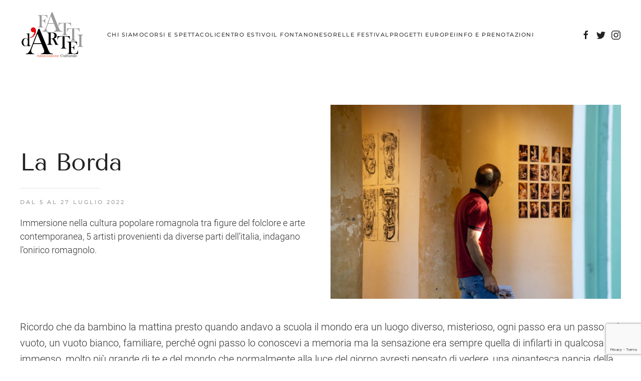

--- FILE ---
content_type: text/html; charset=UTF-8
request_url: https://fattidarteassociazione.it/la-borda-2/
body_size: 15114
content:
<!DOCTYPE html>
<html lang="it-IT">
    <head>
        <meta charset="UTF-8">
        <meta name="viewport" content="width=device-width, initial-scale=1">
        <link rel="icon" href="/wp-content/uploads/2018/12/favicon962.png" sizes="any">
                <link rel="apple-touch-icon" href="/wp-content/uploads/2018/12/favicon1802.png">
                <title>La Borda &#8211; Associazione Fatti d&#8217;Arte</title>
<meta name='robots' content='max-image-preview:large' />
	<style>img:is([sizes="auto" i], [sizes^="auto," i]) { contain-intrinsic-size: 3000px 1500px }</style>
	<link rel="alternate" type="application/rss+xml" title="Associazione Fatti d&#039;Arte &raquo; Feed" href="https://fattidarteassociazione.it/feed/" />
<script type="text/javascript">
/* <![CDATA[ */
window._wpemojiSettings = {"baseUrl":"https:\/\/s.w.org\/images\/core\/emoji\/16.0.1\/72x72\/","ext":".png","svgUrl":"https:\/\/s.w.org\/images\/core\/emoji\/16.0.1\/svg\/","svgExt":".svg","source":{"concatemoji":"https:\/\/fattidarteassociazione.it\/wp-includes\/js\/wp-emoji-release.min.js?ver=89314eb8f48ed927093f0f8b062c592a"}};
/*! This file is auto-generated */
!function(s,n){var o,i,e;function c(e){try{var t={supportTests:e,timestamp:(new Date).valueOf()};sessionStorage.setItem(o,JSON.stringify(t))}catch(e){}}function p(e,t,n){e.clearRect(0,0,e.canvas.width,e.canvas.height),e.fillText(t,0,0);var t=new Uint32Array(e.getImageData(0,0,e.canvas.width,e.canvas.height).data),a=(e.clearRect(0,0,e.canvas.width,e.canvas.height),e.fillText(n,0,0),new Uint32Array(e.getImageData(0,0,e.canvas.width,e.canvas.height).data));return t.every(function(e,t){return e===a[t]})}function u(e,t){e.clearRect(0,0,e.canvas.width,e.canvas.height),e.fillText(t,0,0);for(var n=e.getImageData(16,16,1,1),a=0;a<n.data.length;a++)if(0!==n.data[a])return!1;return!0}function f(e,t,n,a){switch(t){case"flag":return n(e,"\ud83c\udff3\ufe0f\u200d\u26a7\ufe0f","\ud83c\udff3\ufe0f\u200b\u26a7\ufe0f")?!1:!n(e,"\ud83c\udde8\ud83c\uddf6","\ud83c\udde8\u200b\ud83c\uddf6")&&!n(e,"\ud83c\udff4\udb40\udc67\udb40\udc62\udb40\udc65\udb40\udc6e\udb40\udc67\udb40\udc7f","\ud83c\udff4\u200b\udb40\udc67\u200b\udb40\udc62\u200b\udb40\udc65\u200b\udb40\udc6e\u200b\udb40\udc67\u200b\udb40\udc7f");case"emoji":return!a(e,"\ud83e\udedf")}return!1}function g(e,t,n,a){var r="undefined"!=typeof WorkerGlobalScope&&self instanceof WorkerGlobalScope?new OffscreenCanvas(300,150):s.createElement("canvas"),o=r.getContext("2d",{willReadFrequently:!0}),i=(o.textBaseline="top",o.font="600 32px Arial",{});return e.forEach(function(e){i[e]=t(o,e,n,a)}),i}function t(e){var t=s.createElement("script");t.src=e,t.defer=!0,s.head.appendChild(t)}"undefined"!=typeof Promise&&(o="wpEmojiSettingsSupports",i=["flag","emoji"],n.supports={everything:!0,everythingExceptFlag:!0},e=new Promise(function(e){s.addEventListener("DOMContentLoaded",e,{once:!0})}),new Promise(function(t){var n=function(){try{var e=JSON.parse(sessionStorage.getItem(o));if("object"==typeof e&&"number"==typeof e.timestamp&&(new Date).valueOf()<e.timestamp+604800&&"object"==typeof e.supportTests)return e.supportTests}catch(e){}return null}();if(!n){if("undefined"!=typeof Worker&&"undefined"!=typeof OffscreenCanvas&&"undefined"!=typeof URL&&URL.createObjectURL&&"undefined"!=typeof Blob)try{var e="postMessage("+g.toString()+"("+[JSON.stringify(i),f.toString(),p.toString(),u.toString()].join(",")+"));",a=new Blob([e],{type:"text/javascript"}),r=new Worker(URL.createObjectURL(a),{name:"wpTestEmojiSupports"});return void(r.onmessage=function(e){c(n=e.data),r.terminate(),t(n)})}catch(e){}c(n=g(i,f,p,u))}t(n)}).then(function(e){for(var t in e)n.supports[t]=e[t],n.supports.everything=n.supports.everything&&n.supports[t],"flag"!==t&&(n.supports.everythingExceptFlag=n.supports.everythingExceptFlag&&n.supports[t]);n.supports.everythingExceptFlag=n.supports.everythingExceptFlag&&!n.supports.flag,n.DOMReady=!1,n.readyCallback=function(){n.DOMReady=!0}}).then(function(){return e}).then(function(){var e;n.supports.everything||(n.readyCallback(),(e=n.source||{}).concatemoji?t(e.concatemoji):e.wpemoji&&e.twemoji&&(t(e.twemoji),t(e.wpemoji)))}))}((window,document),window._wpemojiSettings);
/* ]]> */
</script>
<style id='wp-emoji-styles-inline-css' type='text/css'>

	img.wp-smiley, img.emoji {
		display: inline !important;
		border: none !important;
		box-shadow: none !important;
		height: 1em !important;
		width: 1em !important;
		margin: 0 0.07em !important;
		vertical-align: -0.1em !important;
		background: none !important;
		padding: 0 !important;
	}
</style>
<link rel='stylesheet' id='wp-block-library-css' href='https://fattidarteassociazione.it/wp-includes/css/dist/block-library/style.min.css?ver=89314eb8f48ed927093f0f8b062c592a' type='text/css' media='all' />
<style id='classic-theme-styles-inline-css' type='text/css'>
/*! This file is auto-generated */
.wp-block-button__link{color:#fff;background-color:#32373c;border-radius:9999px;box-shadow:none;text-decoration:none;padding:calc(.667em + 2px) calc(1.333em + 2px);font-size:1.125em}.wp-block-file__button{background:#32373c;color:#fff;text-decoration:none}
</style>
<link rel='stylesheet' id='wp-components-css' href='https://fattidarteassociazione.it/wp-includes/css/dist/components/style.min.css?ver=89314eb8f48ed927093f0f8b062c592a' type='text/css' media='all' />
<link rel='stylesheet' id='wp-preferences-css' href='https://fattidarteassociazione.it/wp-includes/css/dist/preferences/style.min.css?ver=89314eb8f48ed927093f0f8b062c592a' type='text/css' media='all' />
<link rel='stylesheet' id='wp-block-editor-css' href='https://fattidarteassociazione.it/wp-includes/css/dist/block-editor/style.min.css?ver=89314eb8f48ed927093f0f8b062c592a' type='text/css' media='all' />
<link rel='stylesheet' id='popup-maker-block-library-style-css' href='https://fattidarteassociazione.it/wp-content/plugins/popup-maker/dist/packages/block-library-style.css?ver=dbea705cfafe089d65f1' type='text/css' media='all' />
<style id='global-styles-inline-css' type='text/css'>
:root{--wp--preset--aspect-ratio--square: 1;--wp--preset--aspect-ratio--4-3: 4/3;--wp--preset--aspect-ratio--3-4: 3/4;--wp--preset--aspect-ratio--3-2: 3/2;--wp--preset--aspect-ratio--2-3: 2/3;--wp--preset--aspect-ratio--16-9: 16/9;--wp--preset--aspect-ratio--9-16: 9/16;--wp--preset--color--black: #000000;--wp--preset--color--cyan-bluish-gray: #abb8c3;--wp--preset--color--white: #ffffff;--wp--preset--color--pale-pink: #f78da7;--wp--preset--color--vivid-red: #cf2e2e;--wp--preset--color--luminous-vivid-orange: #ff6900;--wp--preset--color--luminous-vivid-amber: #fcb900;--wp--preset--color--light-green-cyan: #7bdcb5;--wp--preset--color--vivid-green-cyan: #00d084;--wp--preset--color--pale-cyan-blue: #8ed1fc;--wp--preset--color--vivid-cyan-blue: #0693e3;--wp--preset--color--vivid-purple: #9b51e0;--wp--preset--gradient--vivid-cyan-blue-to-vivid-purple: linear-gradient(135deg,rgba(6,147,227,1) 0%,rgb(155,81,224) 100%);--wp--preset--gradient--light-green-cyan-to-vivid-green-cyan: linear-gradient(135deg,rgb(122,220,180) 0%,rgb(0,208,130) 100%);--wp--preset--gradient--luminous-vivid-amber-to-luminous-vivid-orange: linear-gradient(135deg,rgba(252,185,0,1) 0%,rgba(255,105,0,1) 100%);--wp--preset--gradient--luminous-vivid-orange-to-vivid-red: linear-gradient(135deg,rgba(255,105,0,1) 0%,rgb(207,46,46) 100%);--wp--preset--gradient--very-light-gray-to-cyan-bluish-gray: linear-gradient(135deg,rgb(238,238,238) 0%,rgb(169,184,195) 100%);--wp--preset--gradient--cool-to-warm-spectrum: linear-gradient(135deg,rgb(74,234,220) 0%,rgb(151,120,209) 20%,rgb(207,42,186) 40%,rgb(238,44,130) 60%,rgb(251,105,98) 80%,rgb(254,248,76) 100%);--wp--preset--gradient--blush-light-purple: linear-gradient(135deg,rgb(255,206,236) 0%,rgb(152,150,240) 100%);--wp--preset--gradient--blush-bordeaux: linear-gradient(135deg,rgb(254,205,165) 0%,rgb(254,45,45) 50%,rgb(107,0,62) 100%);--wp--preset--gradient--luminous-dusk: linear-gradient(135deg,rgb(255,203,112) 0%,rgb(199,81,192) 50%,rgb(65,88,208) 100%);--wp--preset--gradient--pale-ocean: linear-gradient(135deg,rgb(255,245,203) 0%,rgb(182,227,212) 50%,rgb(51,167,181) 100%);--wp--preset--gradient--electric-grass: linear-gradient(135deg,rgb(202,248,128) 0%,rgb(113,206,126) 100%);--wp--preset--gradient--midnight: linear-gradient(135deg,rgb(2,3,129) 0%,rgb(40,116,252) 100%);--wp--preset--font-size--small: 13px;--wp--preset--font-size--medium: 20px;--wp--preset--font-size--large: 36px;--wp--preset--font-size--x-large: 42px;--wp--preset--spacing--20: 0.44rem;--wp--preset--spacing--30: 0.67rem;--wp--preset--spacing--40: 1rem;--wp--preset--spacing--50: 1.5rem;--wp--preset--spacing--60: 2.25rem;--wp--preset--spacing--70: 3.38rem;--wp--preset--spacing--80: 5.06rem;--wp--preset--shadow--natural: 6px 6px 9px rgba(0, 0, 0, 0.2);--wp--preset--shadow--deep: 12px 12px 50px rgba(0, 0, 0, 0.4);--wp--preset--shadow--sharp: 6px 6px 0px rgba(0, 0, 0, 0.2);--wp--preset--shadow--outlined: 6px 6px 0px -3px rgba(255, 255, 255, 1), 6px 6px rgba(0, 0, 0, 1);--wp--preset--shadow--crisp: 6px 6px 0px rgba(0, 0, 0, 1);}:where(.is-layout-flex){gap: 0.5em;}:where(.is-layout-grid){gap: 0.5em;}body .is-layout-flex{display: flex;}.is-layout-flex{flex-wrap: wrap;align-items: center;}.is-layout-flex > :is(*, div){margin: 0;}body .is-layout-grid{display: grid;}.is-layout-grid > :is(*, div){margin: 0;}:where(.wp-block-columns.is-layout-flex){gap: 2em;}:where(.wp-block-columns.is-layout-grid){gap: 2em;}:where(.wp-block-post-template.is-layout-flex){gap: 1.25em;}:where(.wp-block-post-template.is-layout-grid){gap: 1.25em;}.has-black-color{color: var(--wp--preset--color--black) !important;}.has-cyan-bluish-gray-color{color: var(--wp--preset--color--cyan-bluish-gray) !important;}.has-white-color{color: var(--wp--preset--color--white) !important;}.has-pale-pink-color{color: var(--wp--preset--color--pale-pink) !important;}.has-vivid-red-color{color: var(--wp--preset--color--vivid-red) !important;}.has-luminous-vivid-orange-color{color: var(--wp--preset--color--luminous-vivid-orange) !important;}.has-luminous-vivid-amber-color{color: var(--wp--preset--color--luminous-vivid-amber) !important;}.has-light-green-cyan-color{color: var(--wp--preset--color--light-green-cyan) !important;}.has-vivid-green-cyan-color{color: var(--wp--preset--color--vivid-green-cyan) !important;}.has-pale-cyan-blue-color{color: var(--wp--preset--color--pale-cyan-blue) !important;}.has-vivid-cyan-blue-color{color: var(--wp--preset--color--vivid-cyan-blue) !important;}.has-vivid-purple-color{color: var(--wp--preset--color--vivid-purple) !important;}.has-black-background-color{background-color: var(--wp--preset--color--black) !important;}.has-cyan-bluish-gray-background-color{background-color: var(--wp--preset--color--cyan-bluish-gray) !important;}.has-white-background-color{background-color: var(--wp--preset--color--white) !important;}.has-pale-pink-background-color{background-color: var(--wp--preset--color--pale-pink) !important;}.has-vivid-red-background-color{background-color: var(--wp--preset--color--vivid-red) !important;}.has-luminous-vivid-orange-background-color{background-color: var(--wp--preset--color--luminous-vivid-orange) !important;}.has-luminous-vivid-amber-background-color{background-color: var(--wp--preset--color--luminous-vivid-amber) !important;}.has-light-green-cyan-background-color{background-color: var(--wp--preset--color--light-green-cyan) !important;}.has-vivid-green-cyan-background-color{background-color: var(--wp--preset--color--vivid-green-cyan) !important;}.has-pale-cyan-blue-background-color{background-color: var(--wp--preset--color--pale-cyan-blue) !important;}.has-vivid-cyan-blue-background-color{background-color: var(--wp--preset--color--vivid-cyan-blue) !important;}.has-vivid-purple-background-color{background-color: var(--wp--preset--color--vivid-purple) !important;}.has-black-border-color{border-color: var(--wp--preset--color--black) !important;}.has-cyan-bluish-gray-border-color{border-color: var(--wp--preset--color--cyan-bluish-gray) !important;}.has-white-border-color{border-color: var(--wp--preset--color--white) !important;}.has-pale-pink-border-color{border-color: var(--wp--preset--color--pale-pink) !important;}.has-vivid-red-border-color{border-color: var(--wp--preset--color--vivid-red) !important;}.has-luminous-vivid-orange-border-color{border-color: var(--wp--preset--color--luminous-vivid-orange) !important;}.has-luminous-vivid-amber-border-color{border-color: var(--wp--preset--color--luminous-vivid-amber) !important;}.has-light-green-cyan-border-color{border-color: var(--wp--preset--color--light-green-cyan) !important;}.has-vivid-green-cyan-border-color{border-color: var(--wp--preset--color--vivid-green-cyan) !important;}.has-pale-cyan-blue-border-color{border-color: var(--wp--preset--color--pale-cyan-blue) !important;}.has-vivid-cyan-blue-border-color{border-color: var(--wp--preset--color--vivid-cyan-blue) !important;}.has-vivid-purple-border-color{border-color: var(--wp--preset--color--vivid-purple) !important;}.has-vivid-cyan-blue-to-vivid-purple-gradient-background{background: var(--wp--preset--gradient--vivid-cyan-blue-to-vivid-purple) !important;}.has-light-green-cyan-to-vivid-green-cyan-gradient-background{background: var(--wp--preset--gradient--light-green-cyan-to-vivid-green-cyan) !important;}.has-luminous-vivid-amber-to-luminous-vivid-orange-gradient-background{background: var(--wp--preset--gradient--luminous-vivid-amber-to-luminous-vivid-orange) !important;}.has-luminous-vivid-orange-to-vivid-red-gradient-background{background: var(--wp--preset--gradient--luminous-vivid-orange-to-vivid-red) !important;}.has-very-light-gray-to-cyan-bluish-gray-gradient-background{background: var(--wp--preset--gradient--very-light-gray-to-cyan-bluish-gray) !important;}.has-cool-to-warm-spectrum-gradient-background{background: var(--wp--preset--gradient--cool-to-warm-spectrum) !important;}.has-blush-light-purple-gradient-background{background: var(--wp--preset--gradient--blush-light-purple) !important;}.has-blush-bordeaux-gradient-background{background: var(--wp--preset--gradient--blush-bordeaux) !important;}.has-luminous-dusk-gradient-background{background: var(--wp--preset--gradient--luminous-dusk) !important;}.has-pale-ocean-gradient-background{background: var(--wp--preset--gradient--pale-ocean) !important;}.has-electric-grass-gradient-background{background: var(--wp--preset--gradient--electric-grass) !important;}.has-midnight-gradient-background{background: var(--wp--preset--gradient--midnight) !important;}.has-small-font-size{font-size: var(--wp--preset--font-size--small) !important;}.has-medium-font-size{font-size: var(--wp--preset--font-size--medium) !important;}.has-large-font-size{font-size: var(--wp--preset--font-size--large) !important;}.has-x-large-font-size{font-size: var(--wp--preset--font-size--x-large) !important;}
:where(.wp-block-post-template.is-layout-flex){gap: 1.25em;}:where(.wp-block-post-template.is-layout-grid){gap: 1.25em;}
:where(.wp-block-columns.is-layout-flex){gap: 2em;}:where(.wp-block-columns.is-layout-grid){gap: 2em;}
:root :where(.wp-block-pullquote){font-size: 1.5em;line-height: 1.6;}
</style>
<link rel='stylesheet' id='contact-form-7-css' href='https://fattidarteassociazione.it/wp-content/plugins/contact-form-7/includes/css/styles.css?ver=6.1.4' type='text/css' media='all' />
<link rel='stylesheet' id='cmplz-general-css' href='https://fattidarteassociazione.it/wp-content/plugins/complianz-gdpr-premium/assets/css/cookieblocker.min.css?ver=6.5.0' type='text/css' media='all' />
<link href="https://fattidarteassociazione.it/wp-content/themes/yootheme/css/theme.1.css?ver=1733095872" rel="stylesheet">
<link rel="https://api.w.org/" href="https://fattidarteassociazione.it/wp-json/" /><link rel="alternate" title="JSON" type="application/json" href="https://fattidarteassociazione.it/wp-json/wp/v2/pages/2294" /><link rel="EditURI" type="application/rsd+xml" title="RSD" href="https://fattidarteassociazione.it/xmlrpc.php?rsd" />

<link rel="canonical" href="https://fattidarteassociazione.it/la-borda-2/" />
<link rel='shortlink' href='https://fattidarteassociazione.it/?p=2294' />
<link rel="alternate" title="oEmbed (JSON)" type="application/json+oembed" href="https://fattidarteassociazione.it/wp-json/oembed/1.0/embed?url=https%3A%2F%2Ffattidarteassociazione.it%2Fla-borda-2%2F" />
<link rel="alternate" title="oEmbed (XML)" type="text/xml+oembed" href="https://fattidarteassociazione.it/wp-json/oembed/1.0/embed?url=https%3A%2F%2Ffattidarteassociazione.it%2Fla-borda-2%2F&#038;format=xml" />
<style>.cmplz-hidden{display:none!important;}</style><script src="https://fattidarteassociazione.it/wp-content/themes/yootheme/vendor/assets/uikit/dist/js/uikit.min.js?ver=4.0.10"></script>
<script src="https://fattidarteassociazione.it/wp-content/themes/yootheme/vendor/assets/uikit/dist/js/uikit-icons-florence.min.js?ver=4.0.10"></script>
<script src="https://fattidarteassociazione.it/wp-content/themes/yootheme/js/theme.js?ver=4.0.10"></script>
<script>window.yootheme = window.yootheme || {}; var $theme = yootheme.theme = {"i18n":{"close":{"label":"Close"},"totop":{"label":"Back to top"},"marker":{"label":"Open"},"navbarToggleIcon":{"label":"Open menu"},"paginationPrevious":{"label":"Previous page"},"paginationNext":{"label":"Next page"},"searchIcon":{"toggle":"Open Search","submit":"Submit Search"},"slider":{"next":"Next slide","previous":"Previous slide","slideX":"Slide %s","slideLabel":"%s of %s"},"slideshow":{"next":"Next slide","previous":"Previous slide","slideX":"Slide %s","slideLabel":"%s of %s"},"lightboxPanel":{"next":"Next slide","previous":"Previous slide","slideLabel":"%s of %s","close":"Close"}}};</script>
    </head>
    <body data-cmplz=1 class="wp-singular page-template-default page page-id-2294 wp-theme-yootheme ">
        
        <div class="uk-hidden-visually uk-notification uk-notification-top-left uk-width-auto">
            <div class="uk-notification-message">
                <a href="#tm-main">Skip to main content</a>
            </div>
        </div>
    
        
        
        <div class="tm-page">

                        


<header class="tm-header-mobile uk-hidden@l" uk-header>


    
        <div class="uk-navbar-container">

            <div class="uk-container uk-container-expand">
                <nav class="uk-navbar" uk-navbar="{&quot;container&quot;:&quot;.tm-header-mobile&quot;}">

                                        <div class="uk-navbar-left">

                        
                                                    <a uk-toggle href="#tm-dialog-mobile" class="uk-navbar-toggle">

        
        <div uk-navbar-toggle-icon></div>

        
    </a>                        
                    </div>
                    
                                        <div class="uk-navbar-center">

                                                    <a href="https://fattidarteassociazione.it/" aria-label="Back to home" class="uk-logo uk-navbar-item">
    <picture>
<source type="image/webp" srcset="/wp-content/themes/yootheme/cache/a5/logo-trasp-new-a52fa110.webp 130w, /wp-content/themes/yootheme/cache/fb/logo-trasp-new-fb1d18a1.webp 260w" sizes="(min-width: 130px) 130px">
<img alt="Florence" loading="eager" src="/wp-content/themes/yootheme/cache/a4/logo-trasp-new-a42f24c1.png" width="130" height="99">
</picture></a>                        
                        
                    </div>
                    
                    
                </nav>
            </div>

        </div>

    



    
        <div id="tm-dialog-mobile" class="uk-modal-full" uk-modal>
        <div class="uk-modal-dialog uk-flex">

                        <button class="uk-modal-close-full uk-close-large" type="button" uk-close uk-toggle="cls: uk-modal-close-full uk-close-large uk-modal-close-default; mode: media; media: @s"></button>
            
            <div class="uk-modal-body uk-padding-large uk-margin-auto uk-flex uk-flex-column uk-box-sizing-content uk-width-auto@s" uk-height-viewport uk-toggle="{&quot;cls&quot;:&quot;uk-padding-large&quot;,&quot;mode&quot;:&quot;media&quot;,&quot;media&quot;:&quot;@s&quot;}">

                                <div class="uk-margin-auto-vertical uk-text-center">
                    
<div class="uk-grid uk-child-width-1-1" uk-grid>    <div>
<div class="uk-panel widget widget_nav_menu" id="nav_menu-2">

    
    
<ul class="uk-nav uk-nav-primary uk-nav-center">
    
	<li class="menu-item menu-item-type-post_type menu-item-object-page"><a href="https://fattidarteassociazione.it/chi-siamo/"> Chi Siamo</a></li>
	<li class="menu-item menu-item-type-post_type menu-item-object-page"><a href="https://fattidarteassociazione.it/corsi-stage/"> Corsi e Spettacoli</a></li>
	<li class="menu-item menu-item-type-post_type menu-item-object-page"><a href="https://fattidarteassociazione.it/centro-estivo-in-scena/"> Centro Estivo</a></li>
	<li class="menu-item menu-item-type-post_type menu-item-object-page"><a href="https://fattidarteassociazione.it/la-prospettiva-estiva-per-il-fontanone/"> Il Fontanone</a></li>
	<li class="menu-item menu-item-type-custom menu-item-object-custom"><a href="https://www.sorellefestival.it/"> Sorelle Festival</a></li>
	<li class="menu-item menu-item-type-post_type menu-item-object-page"><a href="https://fattidarteassociazione.it/progetti-europei/"> Progetti Europei</a></li>
	<li class="menu-item menu-item-type-post_type menu-item-object-page"><a href="https://fattidarteassociazione.it/info-prenotazioni/"> Info e Prenotazioni</a></li></ul>

</div>
</div>    <div>
<div class="uk-panel">

    
    <ul class="uk-flex-inline uk-flex-middle uk-flex-nowrap uk-grid-small" uk-grid>                    <li><a href="https://www.facebook.com/fattidarteassociazione" class="uk-preserve-width uk-icon-link" rel="noreferrer" target="_blank"><span uk-icon="icon: facebook;"></span></a></li>
                    <li><a href="https://twitter.com/Fatti_dArte" class="uk-preserve-width uk-icon-link" rel="noreferrer" target="_blank"><span uk-icon="icon: twitter;"></span></a></li>
                    <li><a href="https://www.instagram.com/fatti_darte/" class="uk-preserve-width uk-icon-link" rel="noreferrer" target="_blank"><span uk-icon="icon: instagram;"></span></a></li>
            </ul>
</div>
</div></div>                </div>
                
                
            </div>

        </div>
    </div>
    
    

</header>





<header class="tm-header uk-visible@l" uk-header>



        <div uk-sticky media="@l" show-on-up animation="uk-animation-slide-top" cls-active="uk-navbar-sticky" sel-target=".uk-navbar-container">
    
        <div class="uk-navbar-container">

            <div class="uk-container uk-container-xlarge">
                <nav class="uk-navbar" uk-navbar="{&quot;align&quot;:&quot;center&quot;,&quot;container&quot;:&quot;.tm-header &gt; [uk-sticky]&quot;,&quot;boundary&quot;:&quot;.tm-header .uk-navbar-container&quot;}">

                                        <div class="uk-navbar-left">

                                                    <a href="https://fattidarteassociazione.it/" aria-label="Back to home" class="uk-logo uk-navbar-item">
    <picture>
<source type="image/webp" srcset="/wp-content/themes/yootheme/cache/a5/logo-trasp-new-a52fa110.webp 130w, /wp-content/themes/yootheme/cache/fb/logo-trasp-new-fb1d18a1.webp 260w" sizes="(min-width: 130px) 130px">
<img alt="Florence" loading="eager" src="/wp-content/themes/yootheme/cache/a4/logo-trasp-new-a42f24c1.png" width="130" height="99">
</picture></a>                        
                        
                        
                    </div>
                    
                                        <div class="uk-navbar-center">

                        
                                                    
<ul class="uk-navbar-nav">
    
	<li class="menu-item menu-item-type-post_type menu-item-object-page"><a href="https://fattidarteassociazione.it/chi-siamo/"> Chi Siamo</a></li>
	<li class="menu-item menu-item-type-post_type menu-item-object-page"><a href="https://fattidarteassociazione.it/corsi-stage/"> Corsi e Spettacoli</a></li>
	<li class="menu-item menu-item-type-post_type menu-item-object-page"><a href="https://fattidarteassociazione.it/centro-estivo-in-scena/"> Centro Estivo</a></li>
	<li class="menu-item menu-item-type-post_type menu-item-object-page"><a href="https://fattidarteassociazione.it/la-prospettiva-estiva-per-il-fontanone/"> Il Fontanone</a></li>
	<li class="menu-item menu-item-type-custom menu-item-object-custom"><a href="https://www.sorellefestival.it/"> Sorelle Festival</a></li>
	<li class="menu-item menu-item-type-post_type menu-item-object-page"><a href="https://fattidarteassociazione.it/progetti-europei/"> Progetti Europei</a></li>
	<li class="menu-item menu-item-type-post_type menu-item-object-page"><a href="https://fattidarteassociazione.it/info-prenotazioni/"> Info e Prenotazioni</a></li></ul>
                        
                    </div>
                    
                                        <div class="uk-navbar-right">

                        
                                                    
<div class="uk-navbar-item">

    
    <ul class="uk-flex-inline uk-flex-middle uk-flex-nowrap uk-grid-small" uk-grid>                    <li><a href="https://www.facebook.com/fattidarteassociazione" class="uk-preserve-width uk-icon-link" rel="noreferrer" target="_blank"><span uk-icon="icon: facebook;"></span></a></li>
                    <li><a href="https://twitter.com/Fatti_dArte" class="uk-preserve-width uk-icon-link" rel="noreferrer" target="_blank"><span uk-icon="icon: twitter;"></span></a></li>
                    <li><a href="https://www.instagram.com/fatti_darte/" class="uk-preserve-width uk-icon-link" rel="noreferrer" target="_blank"><span uk-icon="icon: instagram;"></span></a></li>
            </ul>
</div>
                        
                    </div>
                    
                </nav>
            </div>

        </div>

        </div>
    







</header>

            
            
            <main id="tm-main" >

                <!-- Builder #page -->
<div class="uk-section-default uk-section">
    
        
        
        
            
                                <div class="uk-container">                
                    
                    <div class="uk-grid tm-grid-expand uk-grid-margin" uk-grid>
<div class="uk-grid-item-match uk-flex-middle uk-width-1-2@m">
    
        
            
            
                        <div class="uk-panel uk-width-1-1">            
                
                    
<h1 class="uk-text-left@m uk-text-center">        La Borda    </h1><hr class="uk-divider-small uk-text-left@m uk-text-center"><div class="uk-panel uk-text-meta uk-margin uk-margin-remove-top uk-text-left@m uk-text-center"><p>Dal 5 al 27 luglio 2022</p></div><div class="uk-panel uk-text-large uk-margin uk-margin-remove-top uk-text-left@m uk-text-center"><p><span>Immersione nella cultura popolare romagnola tra figure del folclore e arte contemporanea, 5 artisti provenienti da diverse parti dell’italia, indagano l’onirico romagnolo.</span><span><br /></span></p></div>
                
                        </div>
            
        
    
</div>
<div class="uk-grid-item-match uk-flex-middle uk-width-1-2@m">
    
        
            
            
                        <div class="uk-panel uk-width-1-1">            
                
                    
<div class="uk-margin uk-text-center">
        <img decoding="async" src="https://fattidarteassociazione.it/wp-content/uploads/2023/09/LA-BORDA-1-1-scaled.jpeg" class="el-image" alt loading="lazy">    
    
</div>

                
                        </div>
            
        
    
</div></div><div class="uk-grid tm-grid-expand uk-child-width-1-1 uk-grid-margin">
<div class="uk-width-1-1">
    
        
            
            
            
                
                    <div class="uk-panel uk-margin"><p>Ricordo che da bambino la mattina presto quando andavo a scuola il mondo era un luogo diverso, misterioso, ogni passo era un passo nel vuoto, un vuoto bianco, familiare, perché ogni passo lo conoscevi a memoria ma la sensazione era sempre quella di infilarti in qualcosa di immenso, molto più grande di te e del mondo che normalmente alla luce del giorno avresti pensato di vedere, una gigantesca pancia della balena, o un bosco stregato. Di tanto in tanto qualche figura affiorava in mezzo a questo velo umido, probabilmente una vecchietta che andava a fare la spesa o un signore in bicicletta che andava al bar a prendere il caffè, ma agli occhi di un bambino il primo impatto era quello di stare per ritrovarsi difronte a qualcosa di incomprensibile, qualcosa che solo nei propri sogni avrebbe potuto camminare, allora ti riempivi i polmoni di quell’aria bianca e fredda e aumentavi il passo, capendo in qualche modo che la realtà era piena di visioni in equilibrio tra un mondo e un altro. La borda è il titolo di questa mostra, una mostra che vuole parlare di quanto sia sottile il confine tra ciò che reputiamo reale e ciò che appartiene ad un altro mondo, altrettanto reale, che non abbiamo mai compreso a pieno, quello spirituale che portiamo dentro di noi, quello della nostra immaginazione che sprigiona all’interno della realtà, un universo di immagini e creature che proiettiamo nel reale. Diventando grandi dimentichiamo tutto questo, o lo trascuriamo per confrontarci con problemi reali, erano le nonne a ricordarci delle paure ancestrali, spiritelli o vecchie terrificanti che ti rapivano nella nebbia, la stessa Borda è un’anziana che rapisce i bambini che si allontanano sconsiderati in quel labirinto bianco, forse perché il lungo tempo ci riporterà a questo legame con un mondo meno logico e più magico. Cinque artisti, tre romagnoli una campana e un pugliese, dai margini opposti di questa Italia variegata di colori come la veste del trickster per eccellenza del nostro patrimonio culturale “l’arlecchino”, ritroviamo in loro un confronto di queste figure tra demoni e fate, mostri mitologici e rimedi dai loro tormenti. Tra gli autoctoni di questa Romagna recentemente troppo bagnata dal Senio, Santerno, Lamone e altri fiumi, troviamo Alessandro Turoni che confrontandosi con la figura del basilisco, grande bestia mitologica delle nostre terre, mezzo gallo mezzo serpente, reinterpreta il nostro gallo romagnolo con sonaglio, simbolo di questa zona, ma raffigurandolo con una vanga e utilizzando oggetti che hanno fatto parte della grande perdita di ognuno di noi in questa valanga d’acqua che ci ha sommersi e da cui stiamo riemergendo. Arianna Zama invece ci riporta ad uno sguardo su una vita antica in cui vi sono presenze che popolavano questa nebbia nel quotidiano, appena apparse o in procinto di sparire dalle streghe della nebbia, da maschere di un antico animo, o da pastorelli che portatisi lontani ci lasciano solo il ricordo delle loro calzature, dei dettagli in evanescenza. Massimiliano Fabbri indaga la figura del trickster per eccellenza che con la sua pittura è stato in grado di ribaltare lo spirito del tempo del nostro territorio, Mattia Moreni, che lui stesso definisce come un demone. Attraverso l’inchiostro e la penna instaura una relazione con quelle che sono state alcune tra le opere più grottesche del maestro cercando anche un confronto con quella che potrebbe essere una volontà data dalla fascinazione avuta nella giovinezza verso questo demonio della pittura. Ilaria Piccirillo invece usa la cartapesta per creare monili e amuleti che in antichità proteggevano da queste altre realtà, feticci sacri prodotti tramite una gestualità diretta, giocosa, quasi infantile a ricordarci il legame con questo mondo in cui si uniscono sia incubi che sogni. Dario Molinaro affronta il tema della Strega o Dama Bianca, qui ciò che spaventa attrae e in questo caso ritroviamo antiche cartoline erotiche in cui la presenza femminile diventa eterea e impalpabile, proprio grazie ad un intervento pittorico in cui con l’utilizzo del colore dato a spatola copre il volto di queste donne, queste ninfe, ineccepibili creature, riempiendone in maniera astratta il volto di quelli che sono i colori dei visi della sua pittura, dando una forte percezione della carne che però rimane inafferrabile e illeggibile proprio come la figura di un sogno, concreta ma che al tuo risveglio non riesci a ricordare.</p>
<p style="text-align: right;">FILIPPO MAESTRONI</p></div>
<div class="uk-margin-large uk-text-center">
    <div class="uk-grid uk-child-width-1-2 uk-child-width-1-4@m" uk-grid uk-lightbox="toggle: a[data-type];">        <div>
<div class="el-item uk-light">
        <a class="uk-inline-clip uk-transition-toggle uk-link-toggle" href="/wp-content/uploads/2023/09/Copia-di-FRB_0824-scaled.jpeg" data-type="image">    
        
            

<picture>
<source type="image/webp" srcset="/wp-content/themes/yootheme/cache/95/Copia-di-FRB_0824-scaled-95f735bb.webp 768w, /wp-content/themes/yootheme/cache/0d/Copia-di-FRB_0824-scaled-0d5535b3.webp 920w, /wp-content/themes/yootheme/cache/5c/Copia-di-FRB_0824-scaled-5c9d69cd.webp 1024w, /wp-content/themes/yootheme/cache/37/Copia-di-FRB_0824-scaled-3725d59f.webp 1098w, /wp-content/themes/yootheme/cache/99/Copia-di-FRB_0824-scaled-994d440e.webp 1099w" sizes="(min-width: 920px) 920px">
<img decoding="async" src="/wp-content/themes/yootheme/cache/25/Copia-di-FRB_0824-scaled-25cfa489.jpeg" width="920" height="670" alt loading="lazy" class="el-image uk-transition-opaque">
</picture>

            
                        <div class="uk-overlay-primary uk-transition-fade uk-position-cover"></div>            
            
        
        </a>    
</div></div>        <div>
<div class="el-item uk-light">
        <a class="uk-inline-clip uk-transition-toggle uk-link-toggle" href="/wp-content/uploads/2023/09/Copia-di-FRB_1043-scaled.jpeg" data-type="image">    
        
            

<picture>
<source type="image/webp" srcset="/wp-content/themes/yootheme/cache/e5/Copia-di-FRB_1043-scaled-e538bbdf.webp 768w, /wp-content/themes/yootheme/cache/7d/Copia-di-FRB_1043-scaled-7d9abbd7.webp 920w" sizes="(min-width: 920px) 920px">
<img decoding="async" src="/wp-content/themes/yootheme/cache/c8/Copia-di-FRB_1043-scaled-c8148892.jpeg" width="920" height="670" alt loading="lazy" class="el-image uk-transition-opaque">
</picture>

            
                        <div class="uk-overlay-primary uk-transition-fade uk-position-cover"></div>            
            
        
        </a>    
</div></div>        <div>
<div class="el-item uk-light">
        <a class="uk-inline-clip uk-transition-toggle uk-link-toggle" href="/wp-content/uploads/2023/09/Copia-di-FRB_1137-1-scaled.jpeg" data-type="image">    
        
            

<picture>
<source type="image/webp" srcset="/wp-content/themes/yootheme/cache/10/Copia-di-FRB_1137-1-scaled-107dc4b4.webp 768w, /wp-content/themes/yootheme/cache/88/Copia-di-FRB_1137-1-scaled-88dfc4bc.webp 920w, /wp-content/themes/yootheme/cache/2c/Copia-di-FRB_1137-1-scaled-2c304b25.webp 1024w, /wp-content/themes/yootheme/cache/47/Copia-di-FRB_1137-1-scaled-4788f777.webp 1098w, /wp-content/themes/yootheme/cache/e9/Copia-di-FRB_1137-1-scaled-e9e066e6.webp 1099w" sizes="(min-width: 920px) 920px">
<img decoding="async" src="/wp-content/themes/yootheme/cache/e0/Copia-di-FRB_1137-1-scaled-e0e730e6.jpeg" width="920" height="670" alt loading="lazy" class="el-image uk-transition-opaque">
</picture>

            
                        <div class="uk-overlay-primary uk-transition-fade uk-position-cover"></div>            
            
        
        </a>    
</div></div>        <div>
<div class="el-item uk-light">
        <a class="uk-inline-clip uk-transition-toggle uk-link-toggle" href="/wp-content/uploads/2023/09/Copia-di-FRB_5140-1-scaled.jpeg" data-type="image">    
        
            

<picture>
<source type="image/webp" srcset="/wp-content/themes/yootheme/cache/a6/Copia-di-FRB_5140-1-scaled-a6e07349.webp 768w, /wp-content/themes/yootheme/cache/3e/Copia-di-FRB_5140-1-scaled-3e427341.webp 920w, /wp-content/themes/yootheme/cache/a5/Copia-di-FRB_5140-1-scaled-a584d871.webp 1024w, /wp-content/themes/yootheme/cache/ce/Copia-di-FRB_5140-1-scaled-ce3c6423.webp 1098w, /wp-content/themes/yootheme/cache/60/Copia-di-FRB_5140-1-scaled-6054f5b2.webp 1099w" sizes="(min-width: 920px) 920px">
<img decoding="async" src="/wp-content/themes/yootheme/cache/db/Copia-di-FRB_5140-1-scaled-dbebf1bc.jpeg" width="920" height="670" alt loading="lazy" class="el-image uk-transition-opaque">
</picture>

            
                        <div class="uk-overlay-primary uk-transition-fade uk-position-cover"></div>            
            
        
        </a>    
</div></div>        <div>
<div class="el-item uk-light">
        <a class="uk-inline-clip uk-transition-toggle uk-link-toggle" href="/wp-content/uploads/2023/09/FRB_1057-1-scaled.jpeg" data-type="image">    
        
            

<picture>
<source type="image/webp" srcset="/wp-content/themes/yootheme/cache/5c/FRB_1057-1-scaled-5cdf8c10.webp 768w, /wp-content/themes/yootheme/cache/c4/FRB_1057-1-scaled-c47d8c18.webp 920w, /wp-content/themes/yootheme/cache/c1/FRB_1057-1-scaled-c10c547f.webp 1024w, /wp-content/themes/yootheme/cache/aa/FRB_1057-1-scaled-aab4e82d.webp 1098w, /wp-content/themes/yootheme/cache/04/FRB_1057-1-scaled-04dc79bc.webp 1099w" sizes="(min-width: 920px) 920px">
<img decoding="async" src="/wp-content/themes/yootheme/cache/c2/FRB_1057-1-scaled-c2ac8ce3.jpeg" width="920" height="670" alt loading="lazy" class="el-image uk-transition-opaque">
</picture>

            
                        <div class="uk-overlay-primary uk-transition-fade uk-position-cover"></div>            
            
        
        </a>    
</div></div>        <div>
<div class="el-item uk-light">
        <a class="uk-inline-clip uk-transition-toggle uk-link-toggle" href="/wp-content/uploads/2023/09/Copia-di-FRB_0813-scaled.jpeg" data-type="image">    
        
            

<picture>
<source type="image/webp" srcset="/wp-content/themes/yootheme/cache/47/Copia-di-FRB_0813-scaled-479fa10b.webp 768w, /wp-content/themes/yootheme/cache/df/Copia-di-FRB_0813-scaled-df3da103.webp 920w" sizes="(min-width: 920px) 920px">
<img decoding="async" src="/wp-content/themes/yootheme/cache/27/Copia-di-FRB_0813-scaled-27689435.jpeg" width="920" height="670" alt loading="lazy" class="el-image uk-transition-opaque">
</picture>

            
                        <div class="uk-overlay-primary uk-transition-fade uk-position-cover"></div>            
            
        
        </a>    
</div></div>        <div>
<div class="el-item uk-light">
        <a class="uk-inline-clip uk-transition-toggle uk-link-toggle" href="/wp-content/uploads/2023/09/Copia-di-FRB_0810-scaled.jpeg" data-type="image">    
        
            

<picture>
<source type="image/webp" srcset="/wp-content/themes/yootheme/cache/b5/Copia-di-FRB_0810-scaled-b5a91518.webp 768w, /wp-content/themes/yootheme/cache/2d/Copia-di-FRB_0810-scaled-2d0b1510.webp 920w" sizes="(min-width: 920px) 920px">
<img decoding="async" src="/wp-content/themes/yootheme/cache/8b/Copia-di-FRB_0810-scaled-8b617e65.jpeg" width="920" height="670" alt loading="lazy" class="el-image uk-transition-opaque">
</picture>

            
                        <div class="uk-overlay-primary uk-transition-fade uk-position-cover"></div>            
            
        
        </a>    
</div></div>        <div>
<div class="el-item uk-light">
        <a class="uk-inline-clip uk-transition-toggle uk-link-toggle" href="/wp-content/uploads/2023/09/Copia-di-FRB_0890-scaled.jpeg" data-type="image">    
        
            

<picture>
<source type="image/webp" srcset="/wp-content/themes/yootheme/cache/e2/Copia-di-FRB_0890-scaled-e293c5f2.webp 768w, /wp-content/themes/yootheme/cache/7a/Copia-di-FRB_0890-scaled-7a31c5fa.webp 920w, /wp-content/themes/yootheme/cache/f3/Copia-di-FRB_0890-scaled-f31d55d5.webp 1024w, /wp-content/themes/yootheme/cache/98/Copia-di-FRB_0890-scaled-98a5e987.webp 1098w, /wp-content/themes/yootheme/cache/36/Copia-di-FRB_0890-scaled-36cd7816.webp 1099w" sizes="(min-width: 920px) 920px">
<img decoding="async" src="/wp-content/themes/yootheme/cache/65/Copia-di-FRB_0890-scaled-65ff8d2c.jpeg" width="920" height="670" alt loading="lazy" class="el-image uk-transition-opaque">
</picture>

            
                        <div class="uk-overlay-primary uk-transition-fade uk-position-cover"></div>            
            
        
        </a>    
</div></div>        </div>

</div>

                
            
        
    
</div></div>
                                </div>
                
            
        
    
</div>
<div class="uk-section-secondary uk-section uk-section-large" uk-scrollspy="target: [uk-scrollspy-class]; cls: uk-animation-slide-bottom-medium; delay: false;">
    
        
        
        
            
                                <div class="uk-container uk-container-small">                
                    
                    <div class="uk-grid tm-grid-expand uk-grid-large uk-margin" uk-grid uk-height-match="target: .uk-card">
<div class="uk-width-1-2@m">
    
        
            
            
            
                
                    
<div class="uk-panel uk-margin-remove-first-child uk-margin uk-width-xlarge@m uk-margin-auto uk-text-left@m uk-text-center" uk-scrollspy-class>
    
    
                        
                    

        
                <h2 class="el-title uk-h5 uk-margin-top uk-margin-remove-bottom">                        Iscrizione alla newsletter                    </h2>        
        
    
        
        
        
        
        
        
        
    
    
</div>
                
            
        
    
</div>
<div class="uk-width-1-2@m">
    
        
            
            
            
                
                    
<div class="uk-margin-small uk-width-large uk-margin-auto uk-text-right@m uk-text-center" uk-scrollspy-class>
    <form class="uk-form uk-panel js-form-newsletter" method="post" action="https://fattidarteassociazione.it/wp-admin/admin-ajax.php?action=kernel&amp;p=theme%2Fnewsletter%2Fsubscribe&amp;hash=1d288b9a">

        
            
            
                        <div class="uk-position-relative">
                <button class="el-button uk-form-icon uk-form-icon-flip" uk-icon="icon: mail;" title="Iscriviti"></button>                <input class="el-input uk-input" type="email" name="email" placeholder="Indirizzo e-mail" aria-label="Indirizzo e-mail" required>            </div>
            
        
        <input type="hidden" name="settings" value="[base64]">
        <div class="message uk-margin uk-hidden"></div>

    </form>

</div>
<div class="uk-panel uk-text-small uk-margin-remove-vertical uk-width-large uk-margin-auto uk-text-left@m uk-text-center" uk-scrollspy-class><p>* Acconsenti di ricevere la nostra newsletter. Leggi l&#8217;informativa <a href="https://fattidarteassociazione.it/privacy/">Privacy completa.</a></p></div>
                
            
        
    
</div></div>
                                </div>
                
            
        
    
</div>
<div class="uk-section-muted uk-section uk-section-small" uk-scrollspy="target: [uk-scrollspy-class]; cls: uk-animation-fade; delay: false;">
    
        
        
        
            
                                <div class="uk-container uk-container-xlarge">                
                    
                    <div class="uk-grid tm-grid-expand uk-child-width-1-1 uk-grid-margin" uk-height-match="target: .uk-card">
<div class="uk-width-1-1@m">
    
        
            
            
            
                
                    
<div class="uk-margin uk-text-center@m uk-text-center">
    <div class="uk-grid uk-child-width-1-1 uk-child-width-1-3@m uk-grid-match" uk-grid>        <div>
<div class="el-item uk-card uk-card-default uk-card-large uk-card-body uk-margin-remove-first-child" uk-scrollspy-class>
    
    
                        
                    

        
                <h3 class="el-title uk-h3 uk-margin-top uk-margin-remove-bottom">                        Chi Siamo                    </h3>        
        
    
        
        
                <div class="el-content uk-panel uk-margin-top"><p>Vuoi conoscerci meglio? Visita la sezione Chi Siamo e troverai tutte le informazioni sullo staff di Fatti d&#8217;Arte, oltre a quelle per diventare socio</p></div>        
        
                <div class="uk-margin-top"><a href="/index.php?page_id=21" class="el-link uk-button uk-button-default">Vai</a></div>        
        
        
    
    
</div></div>
        <div>
<div class="el-item uk-card uk-card-default uk-card-large uk-card-body uk-margin-remove-first-child" uk-scrollspy-class>
    
    
                        
                    

        
                <h3 class="el-title uk-h3 uk-margin-top uk-margin-remove-bottom">                        Corsi e stage                    </h3>        
        
    
        
        
                <div class="el-content uk-panel uk-margin-top"><p>Scopri le novità 2018/19 e l&#8217;ampio programma dei corsi proposti dall&#8217;Associazione e trova quello che fa per te!</p></div>        
        
                <div class="uk-margin-top"><a href="/index.php?page_id=25" class="el-link uk-button uk-button-default">Vai</a></div>        
        
        
    
    
</div></div>
        <div>
<div class="el-item uk-card uk-card-default uk-card-large uk-card-body uk-margin-remove-first-child" uk-scrollspy-class>
    
    
                        
                    

        
                <h3 class="el-title uk-h3 uk-margin-top uk-margin-remove-bottom">                        Gallerie                    </h3>        
        
    
        
        
                <div class="el-content uk-panel uk-margin-top"><p>Alcuni scatti dei nostri spettacoli, gli eventi possono essere tranquillamente piazzati solo in home. Collego alla vostra fanpage</p></div>        
        
                <div class="uk-margin-top"><a href="/index.php?page_id=23" class="el-link uk-button uk-button-default">Vai</a></div>        
        
        
    
    
</div></div>
        </div>

</div>

                
            
        
    
</div></div>
                                </div>
                
            
        
    
</div>        
            </main>

            <div class="builder"><!-- Builder #builderwidget-4 -->
<div class="uk-section-default uk-section" uk-scrollspy="target: [uk-scrollspy-class]; cls: uk-animation-fade; delay: false;">
    
        
        
        
            
                                <div class="uk-container uk-container-large">                
                    
                    <div class="uk-grid tm-grid-expand uk-child-width-1-1 uk-grid-margin">
<div class="uk-width-1-1@m">
    
        
            
            
            
                
                    
<div class="uk-panel uk-margin-remove-first-child uk-margin uk-text-center" uk-scrollspy-class>
    
    
                <a href="/index.php"><picture>
<source type="image/webp" srcset="/wp-content/themes/yootheme/cache/d6/logo-trasp-new-d68c3cf4.webp 172w, /wp-content/themes/yootheme/cache/4d/logo-trasp-new-4d3dc529.webp 344w" sizes="(min-width: 172px) 172px">
<img src="/wp-content/themes/yootheme/cache/27/logo-trasp-new-2759de33.png" width="172" height="131" class="el-image" alt loading="lazy">
</picture></a>        
                    

        
        
        
    
        
        
                <div class="el-content uk-panel uk-margin-top"><p>Associazione Culturale Fatti d'Arte - Partita Iva: 02527530394</p>
<p>Sito Web: <a href="https://www.pasienrico.com" target="_blank" rel="noopener">Enrico Pasi</a></p></div>        
        
        
        
        
    
    
</div>
<div class="uk-margin uk-text-center" uk-scrollspy-class><a href="#" uk-totop uk-scroll></a></div>
<div class="uk-text-center" uk-scrollspy-class="uk-animation-slide-bottom-small">
    <ul class="uk-margin-remove-bottom uk-subnav  uk-subnav-divider uk-flex-center" uk-margin>        <li class="el-item ">
    <a class="el-link" href="/index.php?page_id=21">Chi Siamo</a></li>
        <li class="el-item ">
    <a class="el-link" href="/corsi-stage/">Corsi e spettacoli</a></li>
        <li class="el-item ">
    <a class="el-link" href="/privacy/" target="_blank">Privacy</a></li>
        </ul>

</div>
                
            
        
    
</div></div>
                                </div>
                
            
        
    
</div></div>
            
        </div>

        
        <script type="speculationrules">
{"prefetch":[{"source":"document","where":{"and":[{"href_matches":"\/*"},{"not":{"href_matches":["\/wp-*.php","\/wp-admin\/*","\/wp-content\/uploads\/*","\/wp-content\/*","\/wp-content\/plugins\/*","\/wp-content\/themes\/yootheme\/*","\/*\\?(.+)"]}},{"not":{"selector_matches":"a[rel~=\"nofollow\"]"}},{"not":{"selector_matches":".no-prefetch, .no-prefetch a"}}]},"eagerness":"conservative"}]}
</script>

<!-- Consent Management powered by Complianz | GDPR/CCPA Cookie Consent https://wordpress.org/plugins/complianz-gdpr -->
<div id="cmplz-cookiebanner-container"><div class="cmplz-cookiebanner cmplz-hidden banner-1 optin cmplz-bottom-right cmplz-categories-type-view-preferences" aria-modal="true" data-nosnippet="true" role="dialog" aria-live="polite" aria-labelledby="cmplz-header-1-optin" aria-describedby="cmplz-message-1-optin">
	<div class="cmplz-header">
		<div class="cmplz-logo"></div>
		<div class="cmplz-title" id="cmplz-header-1-optin">Gestisci Consenso Cookie</div>
		<div class="cmplz-close" tabindex="0" role="button" aria-label="close-dialog">
			<svg aria-hidden="true" focusable="false" data-prefix="fas" data-icon="times" class="svg-inline--fa fa-times fa-w-11" role="img" xmlns="http://www.w3.org/2000/svg" viewBox="0 0 352 512"><path fill="currentColor" d="M242.72 256l100.07-100.07c12.28-12.28 12.28-32.19 0-44.48l-22.24-22.24c-12.28-12.28-32.19-12.28-44.48 0L176 189.28 75.93 89.21c-12.28-12.28-32.19-12.28-44.48 0L9.21 111.45c-12.28 12.28-12.28 32.19 0 44.48L109.28 256 9.21 356.07c-12.28 12.28-12.28 32.19 0 44.48l22.24 22.24c12.28 12.28 32.2 12.28 44.48 0L176 322.72l100.07 100.07c12.28 12.28 32.2 12.28 44.48 0l22.24-22.24c12.28-12.28 12.28-32.19 0-44.48L242.72 256z"></path></svg>
		</div>
	</div>

	<div class="cmplz-divider cmplz-divider-header"></div>
	<div class="cmplz-body">
		<div class="cmplz-message" id="cmplz-message-1-optin">Per fornire le migliori esperienze, utilizziamo tecnologie come i cookie per memorizzare e/o accedere alle informazioni del dispositivo. Il consenso a queste tecnologie ci permetterà di elaborare dati come il comportamento di navigazione o ID unici su questo sito. Non acconsentire o ritirare il consenso può influire negativamente su alcune caratteristiche e funzioni.</div>
		<!-- categories start -->
		<div class="cmplz-categories">
			<details class="cmplz-category cmplz-functional" >
				<summary>
						<span class="cmplz-category-header">
							<span class="cmplz-category-title">Funzionale</span>
							<span class='cmplz-always-active'>
								<span class="cmplz-banner-checkbox">
									<input type="checkbox"
										   id="cmplz-functional-optin"
										   data-category="cmplz_functional"
										   class="cmplz-consent-checkbox cmplz-functional"
										   size="40"
										   value="1"/>
									<label class="cmplz-label" for="cmplz-functional-optin" tabindex="0"><span class="screen-reader-text">Funzionale</span></label>
								</span>
								Always active							</span>
							<span class="cmplz-icon cmplz-open">
								<svg xmlns="http://www.w3.org/2000/svg" viewBox="0 0 448 512"  height="18" ><path d="M224 416c-8.188 0-16.38-3.125-22.62-9.375l-192-192c-12.5-12.5-12.5-32.75 0-45.25s32.75-12.5 45.25 0L224 338.8l169.4-169.4c12.5-12.5 32.75-12.5 45.25 0s12.5 32.75 0 45.25l-192 192C240.4 412.9 232.2 416 224 416z"/></svg>
							</span>
						</span>
				</summary>
				<div class="cmplz-description">
					<span class="cmplz-description-functional">L'archiviazione tecnica o l'accesso sono strettamente necessari al fine legittimo di consentire l'uso di un servizio specifico esplicitamente richiesto dall'abbonato o dall'utente, o al solo scopo di effettuare la trasmissione di una comunicazione su una rete di comunicazione elettronica.</span>
				</div>
			</details>

			<details class="cmplz-category cmplz-preferences" >
				<summary>
						<span class="cmplz-category-header">
							<span class="cmplz-category-title">Preferenze</span>
							<span class="cmplz-banner-checkbox">
								<input type="checkbox"
									   id="cmplz-preferences-optin"
									   data-category="cmplz_preferences"
									   class="cmplz-consent-checkbox cmplz-preferences"
									   size="40"
									   value="1"/>
								<label class="cmplz-label" for="cmplz-preferences-optin" tabindex="0"><span class="screen-reader-text">Preferenze</span></label>
							</span>
							<span class="cmplz-icon cmplz-open">
								<svg xmlns="http://www.w3.org/2000/svg" viewBox="0 0 448 512"  height="18" ><path d="M224 416c-8.188 0-16.38-3.125-22.62-9.375l-192-192c-12.5-12.5-12.5-32.75 0-45.25s32.75-12.5 45.25 0L224 338.8l169.4-169.4c12.5-12.5 32.75-12.5 45.25 0s12.5 32.75 0 45.25l-192 192C240.4 412.9 232.2 416 224 416z"/></svg>
							</span>
						</span>
				</summary>
				<div class="cmplz-description">
					<span class="cmplz-description-preferences">L'archiviazione tecnica o l'accesso sono necessari per lo scopo legittimo di memorizzare le preferenze che non sono richieste dall'abbonato o dall'utente.</span>
				</div>
			</details>

			<details class="cmplz-category cmplz-statistics" >
				<summary>
						<span class="cmplz-category-header">
							<span class="cmplz-category-title">Statistiche</span>
							<span class="cmplz-banner-checkbox">
								<input type="checkbox"
									   id="cmplz-statistics-optin"
									   data-category="cmplz_statistics"
									   class="cmplz-consent-checkbox cmplz-statistics"
									   size="40"
									   value="1"/>
								<label class="cmplz-label" for="cmplz-statistics-optin" tabindex="0"><span class="screen-reader-text">Statistiche</span></label>
							</span>
							<span class="cmplz-icon cmplz-open">
								<svg xmlns="http://www.w3.org/2000/svg" viewBox="0 0 448 512"  height="18" ><path d="M224 416c-8.188 0-16.38-3.125-22.62-9.375l-192-192c-12.5-12.5-12.5-32.75 0-45.25s32.75-12.5 45.25 0L224 338.8l169.4-169.4c12.5-12.5 32.75-12.5 45.25 0s12.5 32.75 0 45.25l-192 192C240.4 412.9 232.2 416 224 416z"/></svg>
							</span>
						</span>
				</summary>
				<div class="cmplz-description">
					<span class="cmplz-description-statistics">L'archiviazione tecnica o l'accesso che viene utilizzato esclusivamente per scopi statistici.</span>
					<span class="cmplz-description-statistics-anonymous">L'archiviazione tecnica o l'accesso che viene utilizzato esclusivamente per scopi statistici anonimi. Senza un mandato di comparizione, una conformità volontaria da parte del vostro Fornitore di Servizi Internet, o ulteriori registrazioni da parte di terzi, le informazioni memorizzate o recuperate per questo scopo da sole non possono di solito essere utilizzate per l'identificazione.</span>
				</div>
			</details>
			<details class="cmplz-category cmplz-marketing" >
				<summary>
						<span class="cmplz-category-header">
							<span class="cmplz-category-title">Marketing</span>
							<span class="cmplz-banner-checkbox">
								<input type="checkbox"
									   id="cmplz-marketing-optin"
									   data-category="cmplz_marketing"
									   class="cmplz-consent-checkbox cmplz-marketing"
									   size="40"
									   value="1"/>
								<label class="cmplz-label" for="cmplz-marketing-optin" tabindex="0"><span class="screen-reader-text">Marketing</span></label>
							</span>
							<span class="cmplz-icon cmplz-open">
								<svg xmlns="http://www.w3.org/2000/svg" viewBox="0 0 448 512"  height="18" ><path d="M224 416c-8.188 0-16.38-3.125-22.62-9.375l-192-192c-12.5-12.5-12.5-32.75 0-45.25s32.75-12.5 45.25 0L224 338.8l169.4-169.4c12.5-12.5 32.75-12.5 45.25 0s12.5 32.75 0 45.25l-192 192C240.4 412.9 232.2 416 224 416z"/></svg>
							</span>
						</span>
				</summary>
				<div class="cmplz-description">
					<span class="cmplz-description-marketing">L'archiviazione tecnica o l'accesso sono necessari per creare profili di utenti per inviare pubblicità, o per tracciare l'utente su un sito web o su diversi siti web per scopi di marketing simili.</span>
				</div>
			</details>
		</div><!-- categories end -->
			</div>

	<div class="cmplz-links cmplz-information">
		<a class="cmplz-link cmplz-manage-options cookie-statement" href="#" data-relative_url="#cmplz-manage-consent-container">Manage options</a>
		<a class="cmplz-link cmplz-manage-third-parties cookie-statement" href="#" data-relative_url="#cmplz-cookies-overview">Manage services</a>
		<a class="cmplz-link cmplz-manage-vendors tcf cookie-statement" href="#" data-relative_url="#cmplz-tcf-wrapper">Manage vendors</a>
		<a class="cmplz-link cmplz-external cmplz-read-more-purposes tcf" target="_blank" rel="noopener noreferrer nofollow" href="https://cookiedatabase.org/tcf/purposes/">Read more about these purposes</a>
			</div>

	<div class="cmplz-divider cmplz-footer"></div>

	<div class="cmplz-buttons">
		<button class="cmplz-btn cmplz-accept">Accetta</button>
		<button class="cmplz-btn cmplz-deny">Nega</button>
		<button class="cmplz-btn cmplz-view-preferences">Visualizza preferenze</button>
		<button class="cmplz-btn cmplz-save-preferences">Salva preferenze</button>
		<a class="cmplz-btn cmplz-manage-options tcf cookie-statement" href="#" data-relative_url="#cmplz-manage-consent-container">Visualizza preferenze</a>
			</div>

	<div class="cmplz-links cmplz-documents">
		<a class="cmplz-link cookie-statement" href="#" data-relative_url="">{title}</a>
		<a class="cmplz-link privacy-statement" href="#" data-relative_url="">{title}</a>
		<a class="cmplz-link impressum" href="#" data-relative_url="">{title}</a>
			</div>

</div>
</div>
					<div id="cmplz-manage-consent" data-nosnippet="true"><button class="cmplz-btn cmplz-hidden cmplz-manage-consent manage-consent-1">Gestisci consenso</button>

</div><script type="text/javascript" src="https://fattidarteassociazione.it/wp-includes/js/dist/hooks.min.js?ver=4d63a3d491d11ffd8ac6" id="wp-hooks-js"></script>
<script type="text/javascript" src="https://fattidarteassociazione.it/wp-includes/js/dist/i18n.min.js?ver=5e580eb46a90c2b997e6" id="wp-i18n-js"></script>
<script type="text/javascript" id="wp-i18n-js-after">
/* <![CDATA[ */
wp.i18n.setLocaleData( { 'text direction\u0004ltr': [ 'ltr' ] } );
/* ]]> */
</script>
<script type="text/javascript" src="https://fattidarteassociazione.it/wp-content/plugins/contact-form-7/includes/swv/js/index.js?ver=6.1.4" id="swv-js"></script>
<script type="text/javascript" id="contact-form-7-js-translations">
/* <![CDATA[ */
( function( domain, translations ) {
	var localeData = translations.locale_data[ domain ] || translations.locale_data.messages;
	localeData[""].domain = domain;
	wp.i18n.setLocaleData( localeData, domain );
} )( "contact-form-7", {"translation-revision-date":"2025-11-18 20:27:55+0000","generator":"GlotPress\/4.0.3","domain":"messages","locale_data":{"messages":{"":{"domain":"messages","plural-forms":"nplurals=2; plural=n != 1;","lang":"it"},"This contact form is placed in the wrong place.":["Questo modulo di contatto \u00e8 posizionato nel posto sbagliato."],"Error:":["Errore:"]}},"comment":{"reference":"includes\/js\/index.js"}} );
/* ]]> */
</script>
<script type="text/javascript" id="contact-form-7-js-before">
/* <![CDATA[ */
var wpcf7 = {
    "api": {
        "root": "https:\/\/fattidarteassociazione.it\/wp-json\/",
        "namespace": "contact-form-7\/v1"
    },
    "cached": 1
};
/* ]]> */
</script>
<script type="text/javascript" src="https://fattidarteassociazione.it/wp-content/plugins/contact-form-7/includes/js/index.js?ver=6.1.4" id="contact-form-7-js"></script>
<script type="text/javascript" src="https://www.google.com/recaptcha/api.js?render=6LciKYIUAAAAAGW4XXxs6s3E1Vn0a6ny8q8s7pym&amp;ver=3.0" id="google-recaptcha-js"></script>
<script type="text/javascript" src="https://fattidarteassociazione.it/wp-includes/js/dist/vendor/wp-polyfill.min.js?ver=3.15.0" id="wp-polyfill-js"></script>
<script type="text/javascript" id="wpcf7-recaptcha-js-before">
/* <![CDATA[ */
var wpcf7_recaptcha = {
    "sitekey": "6LciKYIUAAAAAGW4XXxs6s3E1Vn0a6ny8q8s7pym",
    "actions": {
        "homepage": "homepage",
        "contactform": "contactform"
    }
};
/* ]]> */
</script>
<script type="text/javascript" src="https://fattidarteassociazione.it/wp-content/plugins/contact-form-7/modules/recaptcha/index.js?ver=6.1.4" id="wpcf7-recaptcha-js"></script>
<script type="text/javascript" id="cmplz-cookiebanner-js-extra">
/* <![CDATA[ */
var complianz = {"prefix":"cmplz_","user_banner_id":"1","set_cookies":[],"block_ajax_content":"","banner_version":"16","version":"6.5.0","store_consent":"1","do_not_track_enabled":"","consenttype":"optin","region":"eu","geoip":"1","dismiss_timeout":"","disable_cookiebanner":"","soft_cookiewall":"","dismiss_on_scroll":"","cookie_expiry":"365","url":"https:\/\/fattidarteassociazione.it\/wp-json\/complianz\/v1\/","locale":"lang=it&locale=it_IT","set_cookies_on_root":"","cookie_domain":"","current_policy_id":"21","cookie_path":"\/","categories":{"statistics":"statistics","marketing":"marketing"},"tcf_active":"","placeholdertext":"Click to accept {category} cookies and enable this content","aria_label":"Click to accept {category} cookies and enable this content","css_file":"https:\/\/fattidarteassociazione.it\/wp-content\/uploads\/complianz\/css\/banner-{banner_id}-{type}.css?v=16","page_links":{"eu":{"cookie-statement":{"title":"Cookie Policy ","url":"https:\/\/fattidarteassociazione.it\/cookie-policy-ue\/"},"privacy-statement":{"title":"Dichiarazione sulla Privacy ","url":"https:\/\/fattidarteassociazione.it\/dichiarazione-sulla-privacy-ue\/"}}},"tm_categories":"","forceEnableStats":"","preview":"","clean_cookies":""};
/* ]]> */
</script>
<script defer type="text/javascript" src="https://fattidarteassociazione.it/wp-content/plugins/complianz-gdpr-premium/cookiebanner/js/complianz.min.js?ver=6.5.0" id="cmplz-cookiebanner-js"></script>
<script type="text/javascript" src="https://fattidarteassociazione.it/wp-content/themes/yootheme/vendor/yootheme/builder-newsletter/app/newsletter.min.js?ver=4.0.10" id="script:newsletter-js"></script>
<!-- Statistics script Complianz GDPR/CCPA -->
						<script  data-category="functional">var _paq = window._paq || [];
_paq.push(['trackPageView']);
_paq.push(['enableLinkTracking']);
_paq.push(['requireCookieConsent']);

(function() {
	var u="https://www.pasienrico.com/matomo/";
	_paq.push(['setTrackerUrl', u+'matomo.php']);
	_paq.push(['setSiteId', '36']);
	_paq.push(['setSecureCookie', window.location.protocol === "https:" ]);
	var d=document, g=d.createElement('script'), s=d.getElementsByTagName('script')[0];
	g.type='text/javascript'; g.async=true; g.src=u+'matomo.js'; s.parentNode.insertBefore(g,s);
})();

document.addEventListener("cmplz_fire_categories", function (e) {
	var consentedCategories = e.detail.categories;
	if (!cmplz_in_array( 'statistics', consentedCategories )) {
		_paq.push(['forgetCookieConsentGiven']);
	} else {
		_paq.push(['rememberCookieConsentGiven']);
	}
});

</script>    </body>
</html>

<!-- Dynamic page generated in 0.394 seconds. -->
<!-- Cached page generated by WP-Super-Cache on 2026-01-14 20:23:34 -->

<!-- Compression = gzip -->

--- FILE ---
content_type: text/html; charset=utf-8
request_url: https://www.google.com/recaptcha/api2/anchor?ar=1&k=6LciKYIUAAAAAGW4XXxs6s3E1Vn0a6ny8q8s7pym&co=aHR0cHM6Ly9mYXR0aWRhcnRlYXNzb2NpYXppb25lLml0OjQ0Mw..&hl=en&v=9TiwnJFHeuIw_s0wSd3fiKfN&size=invisible&anchor-ms=20000&execute-ms=30000&cb=2fcv8htg10oo
body_size: 48218
content:
<!DOCTYPE HTML><html dir="ltr" lang="en"><head><meta http-equiv="Content-Type" content="text/html; charset=UTF-8">
<meta http-equiv="X-UA-Compatible" content="IE=edge">
<title>reCAPTCHA</title>
<style type="text/css">
/* cyrillic-ext */
@font-face {
  font-family: 'Roboto';
  font-style: normal;
  font-weight: 400;
  font-stretch: 100%;
  src: url(//fonts.gstatic.com/s/roboto/v48/KFO7CnqEu92Fr1ME7kSn66aGLdTylUAMa3GUBHMdazTgWw.woff2) format('woff2');
  unicode-range: U+0460-052F, U+1C80-1C8A, U+20B4, U+2DE0-2DFF, U+A640-A69F, U+FE2E-FE2F;
}
/* cyrillic */
@font-face {
  font-family: 'Roboto';
  font-style: normal;
  font-weight: 400;
  font-stretch: 100%;
  src: url(//fonts.gstatic.com/s/roboto/v48/KFO7CnqEu92Fr1ME7kSn66aGLdTylUAMa3iUBHMdazTgWw.woff2) format('woff2');
  unicode-range: U+0301, U+0400-045F, U+0490-0491, U+04B0-04B1, U+2116;
}
/* greek-ext */
@font-face {
  font-family: 'Roboto';
  font-style: normal;
  font-weight: 400;
  font-stretch: 100%;
  src: url(//fonts.gstatic.com/s/roboto/v48/KFO7CnqEu92Fr1ME7kSn66aGLdTylUAMa3CUBHMdazTgWw.woff2) format('woff2');
  unicode-range: U+1F00-1FFF;
}
/* greek */
@font-face {
  font-family: 'Roboto';
  font-style: normal;
  font-weight: 400;
  font-stretch: 100%;
  src: url(//fonts.gstatic.com/s/roboto/v48/KFO7CnqEu92Fr1ME7kSn66aGLdTylUAMa3-UBHMdazTgWw.woff2) format('woff2');
  unicode-range: U+0370-0377, U+037A-037F, U+0384-038A, U+038C, U+038E-03A1, U+03A3-03FF;
}
/* math */
@font-face {
  font-family: 'Roboto';
  font-style: normal;
  font-weight: 400;
  font-stretch: 100%;
  src: url(//fonts.gstatic.com/s/roboto/v48/KFO7CnqEu92Fr1ME7kSn66aGLdTylUAMawCUBHMdazTgWw.woff2) format('woff2');
  unicode-range: U+0302-0303, U+0305, U+0307-0308, U+0310, U+0312, U+0315, U+031A, U+0326-0327, U+032C, U+032F-0330, U+0332-0333, U+0338, U+033A, U+0346, U+034D, U+0391-03A1, U+03A3-03A9, U+03B1-03C9, U+03D1, U+03D5-03D6, U+03F0-03F1, U+03F4-03F5, U+2016-2017, U+2034-2038, U+203C, U+2040, U+2043, U+2047, U+2050, U+2057, U+205F, U+2070-2071, U+2074-208E, U+2090-209C, U+20D0-20DC, U+20E1, U+20E5-20EF, U+2100-2112, U+2114-2115, U+2117-2121, U+2123-214F, U+2190, U+2192, U+2194-21AE, U+21B0-21E5, U+21F1-21F2, U+21F4-2211, U+2213-2214, U+2216-22FF, U+2308-230B, U+2310, U+2319, U+231C-2321, U+2336-237A, U+237C, U+2395, U+239B-23B7, U+23D0, U+23DC-23E1, U+2474-2475, U+25AF, U+25B3, U+25B7, U+25BD, U+25C1, U+25CA, U+25CC, U+25FB, U+266D-266F, U+27C0-27FF, U+2900-2AFF, U+2B0E-2B11, U+2B30-2B4C, U+2BFE, U+3030, U+FF5B, U+FF5D, U+1D400-1D7FF, U+1EE00-1EEFF;
}
/* symbols */
@font-face {
  font-family: 'Roboto';
  font-style: normal;
  font-weight: 400;
  font-stretch: 100%;
  src: url(//fonts.gstatic.com/s/roboto/v48/KFO7CnqEu92Fr1ME7kSn66aGLdTylUAMaxKUBHMdazTgWw.woff2) format('woff2');
  unicode-range: U+0001-000C, U+000E-001F, U+007F-009F, U+20DD-20E0, U+20E2-20E4, U+2150-218F, U+2190, U+2192, U+2194-2199, U+21AF, U+21E6-21F0, U+21F3, U+2218-2219, U+2299, U+22C4-22C6, U+2300-243F, U+2440-244A, U+2460-24FF, U+25A0-27BF, U+2800-28FF, U+2921-2922, U+2981, U+29BF, U+29EB, U+2B00-2BFF, U+4DC0-4DFF, U+FFF9-FFFB, U+10140-1018E, U+10190-1019C, U+101A0, U+101D0-101FD, U+102E0-102FB, U+10E60-10E7E, U+1D2C0-1D2D3, U+1D2E0-1D37F, U+1F000-1F0FF, U+1F100-1F1AD, U+1F1E6-1F1FF, U+1F30D-1F30F, U+1F315, U+1F31C, U+1F31E, U+1F320-1F32C, U+1F336, U+1F378, U+1F37D, U+1F382, U+1F393-1F39F, U+1F3A7-1F3A8, U+1F3AC-1F3AF, U+1F3C2, U+1F3C4-1F3C6, U+1F3CA-1F3CE, U+1F3D4-1F3E0, U+1F3ED, U+1F3F1-1F3F3, U+1F3F5-1F3F7, U+1F408, U+1F415, U+1F41F, U+1F426, U+1F43F, U+1F441-1F442, U+1F444, U+1F446-1F449, U+1F44C-1F44E, U+1F453, U+1F46A, U+1F47D, U+1F4A3, U+1F4B0, U+1F4B3, U+1F4B9, U+1F4BB, U+1F4BF, U+1F4C8-1F4CB, U+1F4D6, U+1F4DA, U+1F4DF, U+1F4E3-1F4E6, U+1F4EA-1F4ED, U+1F4F7, U+1F4F9-1F4FB, U+1F4FD-1F4FE, U+1F503, U+1F507-1F50B, U+1F50D, U+1F512-1F513, U+1F53E-1F54A, U+1F54F-1F5FA, U+1F610, U+1F650-1F67F, U+1F687, U+1F68D, U+1F691, U+1F694, U+1F698, U+1F6AD, U+1F6B2, U+1F6B9-1F6BA, U+1F6BC, U+1F6C6-1F6CF, U+1F6D3-1F6D7, U+1F6E0-1F6EA, U+1F6F0-1F6F3, U+1F6F7-1F6FC, U+1F700-1F7FF, U+1F800-1F80B, U+1F810-1F847, U+1F850-1F859, U+1F860-1F887, U+1F890-1F8AD, U+1F8B0-1F8BB, U+1F8C0-1F8C1, U+1F900-1F90B, U+1F93B, U+1F946, U+1F984, U+1F996, U+1F9E9, U+1FA00-1FA6F, U+1FA70-1FA7C, U+1FA80-1FA89, U+1FA8F-1FAC6, U+1FACE-1FADC, U+1FADF-1FAE9, U+1FAF0-1FAF8, U+1FB00-1FBFF;
}
/* vietnamese */
@font-face {
  font-family: 'Roboto';
  font-style: normal;
  font-weight: 400;
  font-stretch: 100%;
  src: url(//fonts.gstatic.com/s/roboto/v48/KFO7CnqEu92Fr1ME7kSn66aGLdTylUAMa3OUBHMdazTgWw.woff2) format('woff2');
  unicode-range: U+0102-0103, U+0110-0111, U+0128-0129, U+0168-0169, U+01A0-01A1, U+01AF-01B0, U+0300-0301, U+0303-0304, U+0308-0309, U+0323, U+0329, U+1EA0-1EF9, U+20AB;
}
/* latin-ext */
@font-face {
  font-family: 'Roboto';
  font-style: normal;
  font-weight: 400;
  font-stretch: 100%;
  src: url(//fonts.gstatic.com/s/roboto/v48/KFO7CnqEu92Fr1ME7kSn66aGLdTylUAMa3KUBHMdazTgWw.woff2) format('woff2');
  unicode-range: U+0100-02BA, U+02BD-02C5, U+02C7-02CC, U+02CE-02D7, U+02DD-02FF, U+0304, U+0308, U+0329, U+1D00-1DBF, U+1E00-1E9F, U+1EF2-1EFF, U+2020, U+20A0-20AB, U+20AD-20C0, U+2113, U+2C60-2C7F, U+A720-A7FF;
}
/* latin */
@font-face {
  font-family: 'Roboto';
  font-style: normal;
  font-weight: 400;
  font-stretch: 100%;
  src: url(//fonts.gstatic.com/s/roboto/v48/KFO7CnqEu92Fr1ME7kSn66aGLdTylUAMa3yUBHMdazQ.woff2) format('woff2');
  unicode-range: U+0000-00FF, U+0131, U+0152-0153, U+02BB-02BC, U+02C6, U+02DA, U+02DC, U+0304, U+0308, U+0329, U+2000-206F, U+20AC, U+2122, U+2191, U+2193, U+2212, U+2215, U+FEFF, U+FFFD;
}
/* cyrillic-ext */
@font-face {
  font-family: 'Roboto';
  font-style: normal;
  font-weight: 500;
  font-stretch: 100%;
  src: url(//fonts.gstatic.com/s/roboto/v48/KFO7CnqEu92Fr1ME7kSn66aGLdTylUAMa3GUBHMdazTgWw.woff2) format('woff2');
  unicode-range: U+0460-052F, U+1C80-1C8A, U+20B4, U+2DE0-2DFF, U+A640-A69F, U+FE2E-FE2F;
}
/* cyrillic */
@font-face {
  font-family: 'Roboto';
  font-style: normal;
  font-weight: 500;
  font-stretch: 100%;
  src: url(//fonts.gstatic.com/s/roboto/v48/KFO7CnqEu92Fr1ME7kSn66aGLdTylUAMa3iUBHMdazTgWw.woff2) format('woff2');
  unicode-range: U+0301, U+0400-045F, U+0490-0491, U+04B0-04B1, U+2116;
}
/* greek-ext */
@font-face {
  font-family: 'Roboto';
  font-style: normal;
  font-weight: 500;
  font-stretch: 100%;
  src: url(//fonts.gstatic.com/s/roboto/v48/KFO7CnqEu92Fr1ME7kSn66aGLdTylUAMa3CUBHMdazTgWw.woff2) format('woff2');
  unicode-range: U+1F00-1FFF;
}
/* greek */
@font-face {
  font-family: 'Roboto';
  font-style: normal;
  font-weight: 500;
  font-stretch: 100%;
  src: url(//fonts.gstatic.com/s/roboto/v48/KFO7CnqEu92Fr1ME7kSn66aGLdTylUAMa3-UBHMdazTgWw.woff2) format('woff2');
  unicode-range: U+0370-0377, U+037A-037F, U+0384-038A, U+038C, U+038E-03A1, U+03A3-03FF;
}
/* math */
@font-face {
  font-family: 'Roboto';
  font-style: normal;
  font-weight: 500;
  font-stretch: 100%;
  src: url(//fonts.gstatic.com/s/roboto/v48/KFO7CnqEu92Fr1ME7kSn66aGLdTylUAMawCUBHMdazTgWw.woff2) format('woff2');
  unicode-range: U+0302-0303, U+0305, U+0307-0308, U+0310, U+0312, U+0315, U+031A, U+0326-0327, U+032C, U+032F-0330, U+0332-0333, U+0338, U+033A, U+0346, U+034D, U+0391-03A1, U+03A3-03A9, U+03B1-03C9, U+03D1, U+03D5-03D6, U+03F0-03F1, U+03F4-03F5, U+2016-2017, U+2034-2038, U+203C, U+2040, U+2043, U+2047, U+2050, U+2057, U+205F, U+2070-2071, U+2074-208E, U+2090-209C, U+20D0-20DC, U+20E1, U+20E5-20EF, U+2100-2112, U+2114-2115, U+2117-2121, U+2123-214F, U+2190, U+2192, U+2194-21AE, U+21B0-21E5, U+21F1-21F2, U+21F4-2211, U+2213-2214, U+2216-22FF, U+2308-230B, U+2310, U+2319, U+231C-2321, U+2336-237A, U+237C, U+2395, U+239B-23B7, U+23D0, U+23DC-23E1, U+2474-2475, U+25AF, U+25B3, U+25B7, U+25BD, U+25C1, U+25CA, U+25CC, U+25FB, U+266D-266F, U+27C0-27FF, U+2900-2AFF, U+2B0E-2B11, U+2B30-2B4C, U+2BFE, U+3030, U+FF5B, U+FF5D, U+1D400-1D7FF, U+1EE00-1EEFF;
}
/* symbols */
@font-face {
  font-family: 'Roboto';
  font-style: normal;
  font-weight: 500;
  font-stretch: 100%;
  src: url(//fonts.gstatic.com/s/roboto/v48/KFO7CnqEu92Fr1ME7kSn66aGLdTylUAMaxKUBHMdazTgWw.woff2) format('woff2');
  unicode-range: U+0001-000C, U+000E-001F, U+007F-009F, U+20DD-20E0, U+20E2-20E4, U+2150-218F, U+2190, U+2192, U+2194-2199, U+21AF, U+21E6-21F0, U+21F3, U+2218-2219, U+2299, U+22C4-22C6, U+2300-243F, U+2440-244A, U+2460-24FF, U+25A0-27BF, U+2800-28FF, U+2921-2922, U+2981, U+29BF, U+29EB, U+2B00-2BFF, U+4DC0-4DFF, U+FFF9-FFFB, U+10140-1018E, U+10190-1019C, U+101A0, U+101D0-101FD, U+102E0-102FB, U+10E60-10E7E, U+1D2C0-1D2D3, U+1D2E0-1D37F, U+1F000-1F0FF, U+1F100-1F1AD, U+1F1E6-1F1FF, U+1F30D-1F30F, U+1F315, U+1F31C, U+1F31E, U+1F320-1F32C, U+1F336, U+1F378, U+1F37D, U+1F382, U+1F393-1F39F, U+1F3A7-1F3A8, U+1F3AC-1F3AF, U+1F3C2, U+1F3C4-1F3C6, U+1F3CA-1F3CE, U+1F3D4-1F3E0, U+1F3ED, U+1F3F1-1F3F3, U+1F3F5-1F3F7, U+1F408, U+1F415, U+1F41F, U+1F426, U+1F43F, U+1F441-1F442, U+1F444, U+1F446-1F449, U+1F44C-1F44E, U+1F453, U+1F46A, U+1F47D, U+1F4A3, U+1F4B0, U+1F4B3, U+1F4B9, U+1F4BB, U+1F4BF, U+1F4C8-1F4CB, U+1F4D6, U+1F4DA, U+1F4DF, U+1F4E3-1F4E6, U+1F4EA-1F4ED, U+1F4F7, U+1F4F9-1F4FB, U+1F4FD-1F4FE, U+1F503, U+1F507-1F50B, U+1F50D, U+1F512-1F513, U+1F53E-1F54A, U+1F54F-1F5FA, U+1F610, U+1F650-1F67F, U+1F687, U+1F68D, U+1F691, U+1F694, U+1F698, U+1F6AD, U+1F6B2, U+1F6B9-1F6BA, U+1F6BC, U+1F6C6-1F6CF, U+1F6D3-1F6D7, U+1F6E0-1F6EA, U+1F6F0-1F6F3, U+1F6F7-1F6FC, U+1F700-1F7FF, U+1F800-1F80B, U+1F810-1F847, U+1F850-1F859, U+1F860-1F887, U+1F890-1F8AD, U+1F8B0-1F8BB, U+1F8C0-1F8C1, U+1F900-1F90B, U+1F93B, U+1F946, U+1F984, U+1F996, U+1F9E9, U+1FA00-1FA6F, U+1FA70-1FA7C, U+1FA80-1FA89, U+1FA8F-1FAC6, U+1FACE-1FADC, U+1FADF-1FAE9, U+1FAF0-1FAF8, U+1FB00-1FBFF;
}
/* vietnamese */
@font-face {
  font-family: 'Roboto';
  font-style: normal;
  font-weight: 500;
  font-stretch: 100%;
  src: url(//fonts.gstatic.com/s/roboto/v48/KFO7CnqEu92Fr1ME7kSn66aGLdTylUAMa3OUBHMdazTgWw.woff2) format('woff2');
  unicode-range: U+0102-0103, U+0110-0111, U+0128-0129, U+0168-0169, U+01A0-01A1, U+01AF-01B0, U+0300-0301, U+0303-0304, U+0308-0309, U+0323, U+0329, U+1EA0-1EF9, U+20AB;
}
/* latin-ext */
@font-face {
  font-family: 'Roboto';
  font-style: normal;
  font-weight: 500;
  font-stretch: 100%;
  src: url(//fonts.gstatic.com/s/roboto/v48/KFO7CnqEu92Fr1ME7kSn66aGLdTylUAMa3KUBHMdazTgWw.woff2) format('woff2');
  unicode-range: U+0100-02BA, U+02BD-02C5, U+02C7-02CC, U+02CE-02D7, U+02DD-02FF, U+0304, U+0308, U+0329, U+1D00-1DBF, U+1E00-1E9F, U+1EF2-1EFF, U+2020, U+20A0-20AB, U+20AD-20C0, U+2113, U+2C60-2C7F, U+A720-A7FF;
}
/* latin */
@font-face {
  font-family: 'Roboto';
  font-style: normal;
  font-weight: 500;
  font-stretch: 100%;
  src: url(//fonts.gstatic.com/s/roboto/v48/KFO7CnqEu92Fr1ME7kSn66aGLdTylUAMa3yUBHMdazQ.woff2) format('woff2');
  unicode-range: U+0000-00FF, U+0131, U+0152-0153, U+02BB-02BC, U+02C6, U+02DA, U+02DC, U+0304, U+0308, U+0329, U+2000-206F, U+20AC, U+2122, U+2191, U+2193, U+2212, U+2215, U+FEFF, U+FFFD;
}
/* cyrillic-ext */
@font-face {
  font-family: 'Roboto';
  font-style: normal;
  font-weight: 900;
  font-stretch: 100%;
  src: url(//fonts.gstatic.com/s/roboto/v48/KFO7CnqEu92Fr1ME7kSn66aGLdTylUAMa3GUBHMdazTgWw.woff2) format('woff2');
  unicode-range: U+0460-052F, U+1C80-1C8A, U+20B4, U+2DE0-2DFF, U+A640-A69F, U+FE2E-FE2F;
}
/* cyrillic */
@font-face {
  font-family: 'Roboto';
  font-style: normal;
  font-weight: 900;
  font-stretch: 100%;
  src: url(//fonts.gstatic.com/s/roboto/v48/KFO7CnqEu92Fr1ME7kSn66aGLdTylUAMa3iUBHMdazTgWw.woff2) format('woff2');
  unicode-range: U+0301, U+0400-045F, U+0490-0491, U+04B0-04B1, U+2116;
}
/* greek-ext */
@font-face {
  font-family: 'Roboto';
  font-style: normal;
  font-weight: 900;
  font-stretch: 100%;
  src: url(//fonts.gstatic.com/s/roboto/v48/KFO7CnqEu92Fr1ME7kSn66aGLdTylUAMa3CUBHMdazTgWw.woff2) format('woff2');
  unicode-range: U+1F00-1FFF;
}
/* greek */
@font-face {
  font-family: 'Roboto';
  font-style: normal;
  font-weight: 900;
  font-stretch: 100%;
  src: url(//fonts.gstatic.com/s/roboto/v48/KFO7CnqEu92Fr1ME7kSn66aGLdTylUAMa3-UBHMdazTgWw.woff2) format('woff2');
  unicode-range: U+0370-0377, U+037A-037F, U+0384-038A, U+038C, U+038E-03A1, U+03A3-03FF;
}
/* math */
@font-face {
  font-family: 'Roboto';
  font-style: normal;
  font-weight: 900;
  font-stretch: 100%;
  src: url(//fonts.gstatic.com/s/roboto/v48/KFO7CnqEu92Fr1ME7kSn66aGLdTylUAMawCUBHMdazTgWw.woff2) format('woff2');
  unicode-range: U+0302-0303, U+0305, U+0307-0308, U+0310, U+0312, U+0315, U+031A, U+0326-0327, U+032C, U+032F-0330, U+0332-0333, U+0338, U+033A, U+0346, U+034D, U+0391-03A1, U+03A3-03A9, U+03B1-03C9, U+03D1, U+03D5-03D6, U+03F0-03F1, U+03F4-03F5, U+2016-2017, U+2034-2038, U+203C, U+2040, U+2043, U+2047, U+2050, U+2057, U+205F, U+2070-2071, U+2074-208E, U+2090-209C, U+20D0-20DC, U+20E1, U+20E5-20EF, U+2100-2112, U+2114-2115, U+2117-2121, U+2123-214F, U+2190, U+2192, U+2194-21AE, U+21B0-21E5, U+21F1-21F2, U+21F4-2211, U+2213-2214, U+2216-22FF, U+2308-230B, U+2310, U+2319, U+231C-2321, U+2336-237A, U+237C, U+2395, U+239B-23B7, U+23D0, U+23DC-23E1, U+2474-2475, U+25AF, U+25B3, U+25B7, U+25BD, U+25C1, U+25CA, U+25CC, U+25FB, U+266D-266F, U+27C0-27FF, U+2900-2AFF, U+2B0E-2B11, U+2B30-2B4C, U+2BFE, U+3030, U+FF5B, U+FF5D, U+1D400-1D7FF, U+1EE00-1EEFF;
}
/* symbols */
@font-face {
  font-family: 'Roboto';
  font-style: normal;
  font-weight: 900;
  font-stretch: 100%;
  src: url(//fonts.gstatic.com/s/roboto/v48/KFO7CnqEu92Fr1ME7kSn66aGLdTylUAMaxKUBHMdazTgWw.woff2) format('woff2');
  unicode-range: U+0001-000C, U+000E-001F, U+007F-009F, U+20DD-20E0, U+20E2-20E4, U+2150-218F, U+2190, U+2192, U+2194-2199, U+21AF, U+21E6-21F0, U+21F3, U+2218-2219, U+2299, U+22C4-22C6, U+2300-243F, U+2440-244A, U+2460-24FF, U+25A0-27BF, U+2800-28FF, U+2921-2922, U+2981, U+29BF, U+29EB, U+2B00-2BFF, U+4DC0-4DFF, U+FFF9-FFFB, U+10140-1018E, U+10190-1019C, U+101A0, U+101D0-101FD, U+102E0-102FB, U+10E60-10E7E, U+1D2C0-1D2D3, U+1D2E0-1D37F, U+1F000-1F0FF, U+1F100-1F1AD, U+1F1E6-1F1FF, U+1F30D-1F30F, U+1F315, U+1F31C, U+1F31E, U+1F320-1F32C, U+1F336, U+1F378, U+1F37D, U+1F382, U+1F393-1F39F, U+1F3A7-1F3A8, U+1F3AC-1F3AF, U+1F3C2, U+1F3C4-1F3C6, U+1F3CA-1F3CE, U+1F3D4-1F3E0, U+1F3ED, U+1F3F1-1F3F3, U+1F3F5-1F3F7, U+1F408, U+1F415, U+1F41F, U+1F426, U+1F43F, U+1F441-1F442, U+1F444, U+1F446-1F449, U+1F44C-1F44E, U+1F453, U+1F46A, U+1F47D, U+1F4A3, U+1F4B0, U+1F4B3, U+1F4B9, U+1F4BB, U+1F4BF, U+1F4C8-1F4CB, U+1F4D6, U+1F4DA, U+1F4DF, U+1F4E3-1F4E6, U+1F4EA-1F4ED, U+1F4F7, U+1F4F9-1F4FB, U+1F4FD-1F4FE, U+1F503, U+1F507-1F50B, U+1F50D, U+1F512-1F513, U+1F53E-1F54A, U+1F54F-1F5FA, U+1F610, U+1F650-1F67F, U+1F687, U+1F68D, U+1F691, U+1F694, U+1F698, U+1F6AD, U+1F6B2, U+1F6B9-1F6BA, U+1F6BC, U+1F6C6-1F6CF, U+1F6D3-1F6D7, U+1F6E0-1F6EA, U+1F6F0-1F6F3, U+1F6F7-1F6FC, U+1F700-1F7FF, U+1F800-1F80B, U+1F810-1F847, U+1F850-1F859, U+1F860-1F887, U+1F890-1F8AD, U+1F8B0-1F8BB, U+1F8C0-1F8C1, U+1F900-1F90B, U+1F93B, U+1F946, U+1F984, U+1F996, U+1F9E9, U+1FA00-1FA6F, U+1FA70-1FA7C, U+1FA80-1FA89, U+1FA8F-1FAC6, U+1FACE-1FADC, U+1FADF-1FAE9, U+1FAF0-1FAF8, U+1FB00-1FBFF;
}
/* vietnamese */
@font-face {
  font-family: 'Roboto';
  font-style: normal;
  font-weight: 900;
  font-stretch: 100%;
  src: url(//fonts.gstatic.com/s/roboto/v48/KFO7CnqEu92Fr1ME7kSn66aGLdTylUAMa3OUBHMdazTgWw.woff2) format('woff2');
  unicode-range: U+0102-0103, U+0110-0111, U+0128-0129, U+0168-0169, U+01A0-01A1, U+01AF-01B0, U+0300-0301, U+0303-0304, U+0308-0309, U+0323, U+0329, U+1EA0-1EF9, U+20AB;
}
/* latin-ext */
@font-face {
  font-family: 'Roboto';
  font-style: normal;
  font-weight: 900;
  font-stretch: 100%;
  src: url(//fonts.gstatic.com/s/roboto/v48/KFO7CnqEu92Fr1ME7kSn66aGLdTylUAMa3KUBHMdazTgWw.woff2) format('woff2');
  unicode-range: U+0100-02BA, U+02BD-02C5, U+02C7-02CC, U+02CE-02D7, U+02DD-02FF, U+0304, U+0308, U+0329, U+1D00-1DBF, U+1E00-1E9F, U+1EF2-1EFF, U+2020, U+20A0-20AB, U+20AD-20C0, U+2113, U+2C60-2C7F, U+A720-A7FF;
}
/* latin */
@font-face {
  font-family: 'Roboto';
  font-style: normal;
  font-weight: 900;
  font-stretch: 100%;
  src: url(//fonts.gstatic.com/s/roboto/v48/KFO7CnqEu92Fr1ME7kSn66aGLdTylUAMa3yUBHMdazQ.woff2) format('woff2');
  unicode-range: U+0000-00FF, U+0131, U+0152-0153, U+02BB-02BC, U+02C6, U+02DA, U+02DC, U+0304, U+0308, U+0329, U+2000-206F, U+20AC, U+2122, U+2191, U+2193, U+2212, U+2215, U+FEFF, U+FFFD;
}

</style>
<link rel="stylesheet" type="text/css" href="https://www.gstatic.com/recaptcha/releases/9TiwnJFHeuIw_s0wSd3fiKfN/styles__ltr.css">
<script nonce="myzOJXQGi2fhdVtAQrIjJw" type="text/javascript">window['__recaptcha_api'] = 'https://www.google.com/recaptcha/api2/';</script>
<script type="text/javascript" src="https://www.gstatic.com/recaptcha/releases/9TiwnJFHeuIw_s0wSd3fiKfN/recaptcha__en.js" nonce="myzOJXQGi2fhdVtAQrIjJw">
      
    </script></head>
<body><div id="rc-anchor-alert" class="rc-anchor-alert"></div>
<input type="hidden" id="recaptcha-token" value="[base64]">
<script type="text/javascript" nonce="myzOJXQGi2fhdVtAQrIjJw">
      recaptcha.anchor.Main.init("[\x22ainput\x22,[\x22bgdata\x22,\x22\x22,\[base64]/[base64]/[base64]/[base64]/[base64]/[base64]/[base64]/[base64]/[base64]/[base64]\\u003d\x22,\[base64]\\u003d\\u003d\x22,\x22MF3CsW7ChMORwpPCtk8zTzZvw77DlHDCowZXPV94w4TDviZbSTBABsKdYsOzBhvDnsKMVsO7w6EAXHRswrvCpcOFL8KHFDoHI8OPw7LCnSvCvUo1wrXDocOIwonClsO1w5jCvMKUwqM+w5HCpsKxPcKswrbChxdwwqQlTXrCkcKuw63Dm8K+AsOebXfDu8OkXz/[base64]/DiUDCqE/Cj8OdwovDp8KuBcK/[base64]/Dp8Kvw6djw7pHZiAOUmcHWMOUVADDn8K/[base64]/Ds8KrEAs9w65Nw5zCtWjDvMOdLsOnKMOqwr7Di8K6fUA1woURWn4oKMKXw5XChQjDicKawooKScKlBDcnw5jDhnTDuj/Ci2TCk8OxwpJ/[base64]/[base64]/[base64]/Dh8K6BQhBL8KfwrDDhQ7DmTUZY8OwPMO0w4sgVsO+w53Cv8Kbwr/CocKwSR4DTBzDinvCqcOWwr/CqBA8w5zCqMOmKnPCpsKze8OxHcO9w7/[base64]/CscOuLEASHHXDrcO7cgA1w4/[base64]/Ct8KRLVDDicOLwqU/E8OWwp/CpCUKa8KACVPDmwjClcK0RRh0w5tYdHXDhAoiwpXCjy3Cp3h3w7Vdw5bDglUjCMOiXcKZwq85wopMw5E9wpXDj8KFw7LCvyPDu8OVaBXDr8OiBMKqdG/DjBYjwrMnOcKMw47Cv8Oxw4lJwqh6wrArbx7DqFbCpCorw63Du8OLTcOAfl8WwrIrwrzCpMKUw7PCnMKAw4TCtcKow4VWw6k7DAkGwrBoS8OLw5HDuyhMMg4uf8OCwrrDqcOdNwfDnBzDszRMMcKjw43Ci8Kqwr/Cr3k2wq7CtcOGbMORwpU1CA7ClMO4ZCcjw5PDp07DtxJmw5hABxMeeU3ChT7CjcKYOFbDicKxwoNTacOKwpvChsKjw5jCpcOiwr3Cm3fCiADDosOqcRvCgcOeSQPDkMO8wozCiVvDp8KhHw/CtMK4JcK8wqTClS3DrixGw7khHn3DmMOjO8KgecOfXMO4TsKJwqoCemDCjSrDgMKNG8Kzw7rDu1TCkzoewrrCgsOxwrXCqsKiNDHChMOuw7gZPQPCj8KaNVMuZHbDmsKdYhQeLMK1IsKaKcKhw5HCq8OtS8OZfcOMwrB7WUzCmcOHwp/ChsOcw6FXwoTCgRIXPMO/CWnCo8OVQHNmw45zwpNuL8KDw5Anw7tdwq3CgRjDlcK/[base64]/[base64]/CqcKJBMKvNcOewoxVw4DCqFTChsOSwrzDncO7aB0zwrozwp3Cq8Khw6wnB2A8W8KXU1DCksO9V0HDtsKhbMKcC1fDkR8FRcKYw7DCn3PCocOIeDoswqMmw5RDwpJvXlMZw7Qtw4/DgmAFHcOTbMOIwrZJUhoiRXHDnUEZw4DCpWXDjMKxQX/[base64]/[base64]/CpXoVwqlcwprCisOUYcK+bcOIXFRYJgQ7YcKBwo48w7kEQmwQTMOGD30XLz3DlSVxecKsNxwODsKqa1vChGnDgFw9w499w7bCu8Ojw6tpwpfDqDE2bBN7wrPCpsOxw4rCiF7Dh2XDvMO/wq1jw4rCggFtwojDswbCt8KKw53DkV4kwqU3wrlbwrvDgBvDll7Dn3/DosKwdh3Dh8Kbw57DqUc1w481D8Kaw48MB8KdB8OLw6fChsOydSDDqMKcw4J6w7Fhw4HCgyxDWFjDtsODw5XCuTlyV8OgwqbCv8K5Px3DkMOnwqBWf8OUw7cMNMKrw7VoPsK/eQLCpcO2CsOPam7DjU5KwoAHZ1fClcOdwo/[base64]/CuMKEwqrCp8Ouf8Khwp/DkmzDqMKuwpDDm1dUw6/CqsKIPsOYGcOIekYtDcKHSGBCOD/[base64]/DgMOpwr/DpMK1OMKhfS5kS0ZsfcOiw71Aw7sQwq0lwpvCjD8QZVxLNMKzAcKzX2vCg8OaI1Z7wovCt8Oswq3ChDDDt0LCrMOUwrjCncK2w6Y3wrbDscOew5PCsQA2F8KewrXDg8KQw58obsOXw7bCs8OlwqUFIMOiNCLChE0Wwr/Co8OTCF7DvD92w4hwdzR9KlXDlcOkahUhw7F7wpMeZmNNSEtpw67Dj8KBwr1pwpcmMHIefsKsfjdzKcOxwrzCj8K+ZcOxfsO2w5/CtcKOPMOjOsKZw5BRwpY1wpnDgsKHw58xwoxGw7LDm8K7C8K7X8ObfxzDicKPw4AxCh/CgsO+GDfDjwXDsErCiW0PNR/CuhHDj0d8PG5ZecOeLsOnw6RrHVXDvVhgTcOgLR1WwqsIw67Dt8KnLcKmw6zCrMKEw7VZw6dBM8KxKWHDqMOJR8Ojwp7DoyTCkcO3wpMnGMO9OgXCiMOzDnt4V8OOw7jChEbDrcOyAV0mwr/CuXPDqsOyw7/DrcOLdVXDkcKLwpPDv3PClEZfw6/Dn8O1w7lhw4tKw6jCg8KOwrjDqgbDicKTwoTCjCh6wrdEw6wqw53Dv8KaZsKawpUEfMOQd8KWbgzDhsK0wocLw6XCrQTChnAebhbCtj0qwoPDk0wUeBnCmC/CuMOFY8KRwogxOB/Dm8KJK1Mhw6LCj8O4w4bDvsKUfcOqwpNgLEvCu8Oxc2Ugw5rCnlzCl8Kfw6jDp37Dq1PCmsO/EV4xLcK9w6NdLXDDkMO5wrYfFCPCtsKya8OTMAAITcKpdi9kEsKdZcOfMn0SdMOOw4PDl8KZGsKKQCIiw4jDvRQFw4DCiQbDkcK4w78tS3/[base64]/KMKSfcKKw4rCksOlYMKDw6/CrDU5a3rCmXfDhT3CkcKawoQKwrYJwoMHNcKZwqxQw7pCFlDCqcOjwqLDocOCwoLDlsOjwoXCm2nCjcKFw6ZPw4sSwqDCixHCvQrDkxZKTMKlwpZLw6LCiRDDv3/CpnkFL0HClGbDk2YVw7FbW1zClMKtw6zDlMOVwqp1HsOOMMOzZcO/WsK8wocWw6EoS8O/w5wCwo3DniARLMOldMO/ScKNXEXCjcKTNgLClcKqwo7CslHCo3ItAsODwpXCnzslcgJBwpDCtMORw58Lw4UHwqjCkTAvw7LDsMO2wrVQK3nDlcKlOEN1FXTDjsK3w7A/w6VaPMKMaEbCg20yVsKpw5bCgFE/[base64]/[base64]/wqxkAkjCuDBLwrxEw5zCosO/[base64]/CgF7DqMKWdcOZaxTDjcOVDMK4c8OiPSTCjsORw6TCoWkOIMKiGMKMw7HCgzXCisK7w47CvsKJVsO8w7nCvMOCwrLCryxSQ8KgecO2XR8IU8K/[base64]/Dg8KvD2Mcw4Niw5HCtULCjT0kw5VQIRctYcKfdMOqw4vCscO+fEfDtcKHQMOfwpYiU8KMw5wEwqTDkgQfQ8O6YA9aYcOKwqFdw5/CgSHCnHIsNnnDn8Kmw4cFwp/Cn1nChcKywopJw6BJOnbCrSYywobCr8KcCcK/w6Now7hCdMOjSn8qw4/CvSzDlsOxw78GYmkAYU7Cmn3CsywTwoDDoDjCjMOGawPCn8Kcd0PCl8KMLQRTwqfDksOMwq3DrcOYe0sZYMKGw5l2Gn16wrUBGsKJacKQw5p1XMKLBRw7fMOGJsOQw7HCrcObwpNqWcONLkzDisKmLQjCkcOjwpbCjnfDv8O4EVMEScOywqPCtHNPw7/DtsOjZ8Opw4RsEcKsRWfCpMKmwr7CqQnChh89wrEIe11ywpTCpwNCw79Ew6HCisKtw63DrcOSKlIAwqNEwpJ+NcKKSEHDngnCokFuw7bCo8KOIsKNf2hpwqVRwq7Dpgw/UDM6KSR/wpLCosKeB8ORw7PCmMKkH1ghA2AaS0fDs1DDhMOpbyrDl8OJOsO1Q8O7wphZw4kIw4jDvXdFBMKaw7IpbcKDw4fCjcOeLcOjdQXCrcKEC1TChcOaNsO/w6TDrHbCu8Olw5/CmUTCvALCi2PDp3MDwqwXw4QUQ8Omwp4dQwhzwoHDii/[base64]/DsAzCnk5OwotQwoxMCMOgwo3Dh18hBUUgw6MvLSBEw43CiUBpwq4Cw7V2wqRWKcOEbVwrw43Dr1jCgsORw6nCpMObwop/HCnCq3cCw67CosO+wrwuwocjwo/DtHzDm2HCk8O+H8KDwo4PfDZzf8O7R8KibTxDJnxUV8OEFsKlcMO4w4BEJjR+wovCi8O7UsObMcK+w43CksKHw5/Dj0LDgUlcRMKlfcO8NsOVJsKEWsKnwo9lwp5fworCgcOyexIRZsKFwo/Do1XDpWoiCsO1HGJeMl3CnGdGRxjCiQrDgcKTw7LClX8/[base64]/UMOyw4vCv8Kvw5XCoRvDk05aQWsjdcKxW8KXTsOAfcKIwoRuw5MHw6dZVcOqw6VpCsO8b1ULVcOQwoQQw4nDhigoDXxDw5NHw6rCiBIIw4LDpsOaQ3A+AcOsQk3CggPDssK+aMOmBXLDhlfCnMK/B8K7w7lxwqTCoMORJGvCscO+W2djwro2bgTDsQbDnhHChUbComhzw4opw5JXw6taw6Itw4bDjsO+SsKYfMKNwpjCi8OJwoJrQsOoIwDCscKsw7jCs8KFwqM8OmLCgAXCqsK/KyIAw5rDlcKJFR7Co1LDtDxQw4vCvsO0PBVNa3czwoYDw7XCqjlDwqRYdsOswoU5w44Iw4rCtA9vw59gwq7CmlJKGcO9AsOeBn7ClWxBccO+wrp6w4PClzdVw4BTwrg4BMOpw49LwqnDkMKEwqcLYEvCpHTCmMO/b1HCvcO8Aw7CqMKBwqdecG4/DlxOw7dOXMKGASN6N2wENsO0dsK+w4spMi/DjFFFw4cZwoICw4vClDTDosOUYXFjWcKiBAYPHRHCoWVHFMOPw5gQQ8Ovdm/Cp2wIdS7CkMOiw4jDnMOPw5jDtTXDh8OMJ3vCm8KVw5rDkMKNw7llIUEWw4BHL8Obwr1Fw648D8KyLCzDg8KZw5fChMOrwrbDiRdWw4cle8OOw4XDoW/DhcKmFcKkw4UTwp45w5sHw5Fva23Cj207wp9wdMOMw5ojGcO0XMOWbABEw4HDvhfCkUrDhXjCjGXDjU7DvVo0TirDnXfDol8YSMOIwqlQw5VdwqViwrt0w4w+f8OwK2HDlHQjVMKUw4UEIDl6w7UEK8KCwos2w4fCrcKxw7gbN8ONw7wZFcKIw7zCssKgw6/CuRRgwp/Cty0NBMKbMsK0RsK8w65Bwrw8w7dOSVfChcORA2rClsKVLldew6vDjTxZJinCh8Oaw4EDwrQJMARtK8ONwrbDlEHCmsOCcMKtX8KWH8OaYXPCosO2w7bDmTNlw4LDu8KHwobDiXZHw7TCrcKLwqdow6JVw7zDm2ElOQLCucO2W8OIw4Zew5/DuCHCh308wqVfw67CqBnDggpFJcOiHnzDqcKTHS3DnSQmLcKjwr/DisKnTcKXZ0l8w6QOOcOgw6jDhsK2wqPCq8KSUTgRwqzCpAtAD8OXw6DCiAYJOgTDqsK0wqw/w6PDhFBqKcK7wpLCtyTCrmN1wobDkcODw4HCvsONw495YMOlXnMQX8OrUVANFhd9w7PDhw5Pwotlwqpnw47DqQZow5/Cjgsxw55bwppmRAzDpsKzwqlAw59SGT0aw7Ijw5PCqMKiNEBXVWTDkwHDlMOSwp7DujcKw5cUw5/CsGrDtcK4w6nCs25Bw6x4w7ghfMO4wqrDsETDhnwrRERjwr/CggvDpS7CkzdPwofCrwTCi1gJw5spw4TDmz7Cm8O1RcOJwpvCicOzw5UcEg9Sw71wP8Oiwp/CiFTCk8OQw4Atwr3CvsKUw4zCmiZHwqrDlyJaHsOUNAR6wrrDhMOgwq/DtwZeY8OAPsOWwod1VcOYLlhvwqcHacOuw7RRw7gfw5XCpGI8w6vDk8KEw6PCgMOKBk40L8ONFQ7DlkPDghhnwoTCv8O0wpvDjmPCl8KiBQbCmcKFwqHCucKpdlTCpE/CvFA2wr/DscKTC8KleMKHw65xwpXDosOtwo0vw4XDtMOcwqfCuQ/Com1UZsOiwrMpJ2vClcOPw4jChsK1wrbCrH/ClMO1wojCkTLDo8K4w4/CuMOjw61oNFtHLcOewrMcwohhH8OoHhApV8KwHV7Dk8KtNsKuw4nCgxXCvRh7G2p+wqfDsDwPR0zDs8KNGB7DusO1w79PPVfChDfDiMO4w41Fwr/[base64]/DrcO4HiXCij7CoXHCjAHCpMO4fcO/b8KCdEjCvsKPw6DCr8OsfcKnw5DDgMOhV8KzHMK2KcOUw6VOQ8OYOsOGw7PCn8K/wrYow7ZnwqkiwoAUw7rDhcOawovDj8OOHRB1BV4RNWEpwoMsw5nCqcOmw7HCoxzCncOjVBEnwr4QMFcJw658bxXDkx3CrAEywrZcw59XwplSw6sKwqHDtydjdsOvw4DDsCN9woXCiWjCl8K5eMK9wpHDpsKKwqzDnMOnw63DuwrCtgZ7wrTCs1B1NcONwpw/[base64]/CtcO3TBzDvsKUwo/CvnU2O8Kow5xTwqbCiMKnLMKULz/CmQnCuQHDjD8IEMKSXyzDgsO2wodhwpwAZsKGwq/CuC/Dj8OgK1zCunYgEMOjcsKQZTzCpxjCln7DoXFWUMKvw67DsxBGPXJza0NQA2Y1w4x5D1HDlULDl8O6w5bDhVlDdXrDg0Q7KG/[base64]/CsT7CqcOqw5t1w5TDu8Klw63Drjl9OcKSw5/DpsKTw48cBHzDvsO3woIWUcO9w6zChcOtwrrDssKFw63CkijDg8OWwoo8w6k8w5Q0PMKKD8Kiwp1RccKkw7jCicOFw4U+YSRoVS7DtFXCumXDkGfCkVcWY8OVacO2H8KhYzFzw7YUYhPCoC3DjMOXI8O0w6/Con8RwqFpf8KAEsOHwrd9asKvWcKDFWtPw71yXxwbD8KSw7HCnA/CoRUKw7/DkcKGOsOPw57Dq3LCvsOtX8KlMjlkOsKwfSxkwr0ZwrAFw4hSw6Rmw5tKOsOqwqAew7fDhsOZwrcowrLDslEIa8OiR8OPJ8OOw4/DtlUJQMKcOcKgbn7Cj0LCrVzDqUZhak3Clz0ew73DrHDCnFkkRsK6w6LDssOzw73Cuwd2AsObTwAVw7Qbw47DlAjCkcKlw5UtwoLDtMOre8KjLsKiT8KjacOvwpM6csOCGm8Pe8KYw4nCjcOzwqHCuMKRw53CgMO8NEd8KW/[base64]/DkcOPw7FdE8Kowo1Oe8KtF8OjGMO9w73CvcKiw6NJwqINw7rDiy4Vw44ww4PDhS0nJcOIO8OkwqDDi8OcdUFkwovDqjB1VStBBQ/DucKbbMKEU3MoBcOQTcKywq3Di8OZw4PDpcKwYTTCpMOKWMKzw63DnsOgYHHDtEZyw4XDicKHQSzCtMOCwr/[base64]/wpHDgVbDisKjwpvCk8KNwrHDk3gtQsOyw6EZw6fCnMOkWk3CjsO+S2DDnCrDsT0mwpLDggbDll3DkcKIOG7DlcKCw49kJcKZMQdsGlXDnQw9w7l/VwDDj0fDmsOkw4kfwplcw51rBcKMw6sjb8O6w68EKSA7w5XCjcOXDsOsNj99wpExYsK/woAlJw5TwoTDtcOGw65sV1nCjMKAKcOiwprCgMKHw5fDmDrCpMKWOyLDkn3ChnXCkzVkdcKKwp/Cn23CnWk5HArCrxVqwpXDh8OKfHoTw7cKwogmwrnCvMOcw7s7w6EOwr3Dr8O4AcK2cMOmOcKywpHDvsKMwp0RBsO2WWAuwprDtMKmNkBAH2pFZER5w4nCiVMsPBoEVWTDsj7DjVHCg0kVwrDDjRARw67CpTbCnsOmw5ghdEsfEMKkHVjDuMK2wqseZA/[base64]/[base64]/CswEWO8K3w7hAwppxAcOgBgTCpcOXI8KzLnbDjcKSwr4mw5UHZ8KpwoLCjhYKwpHCssOAIj/DtDgbw6pww7fDmMOzw4UqwqbDgFsGw6drw5gfQnrCjsO/IcKoNMK0G8Ofe8KqDkZ/O0RNECjCtMK+wo3CtWFfw6dowoTDucOFdMKOwofCtnYuwr95VyfDhifDth01w617JxXDhRc+woBiw7hUNsKiZU9Yw7YOW8O3NGECw7h1w4vCi08aw7gIw79sw6fDpjBcKwtqPcKPZsKlHcKKV2EnXMOhworCl8Ozw4s9F8KYYMKTw5/[base64]/OsKbwojDnAxhwpNFw4gSw7o9w6TCicKqwr7DilnDin3CnVZYMsKbd8OcwohEw4DDrQzDpsKjfsOMw4hGRWk8w5YXwqg5PcOxwoVoPF5uw5PCpnwqUsO6d0HCpQpVwqlhUR/DgcOVcsOXw7rCnTQWw6TCtMKeXRHDgXR+w58SOsK8AsOeeSlnGsKSw7jDgsOObiQ4PEwdwpfCqyDCvkLDvMOxTjQhGsKxH8O4wptbB8OCw5bCkizDvg7Cjj/[base64]/CgkcbK8OOb3zDgmzCpsKWwrnClsKAe04RwqvDlcK+wo5Kw7kVw4/Ctw3CgsKvwpdXw5dCwrJyw4NSY8K+OXrCpcOMworDlcKbPMKPw6LCvHc2bcK7a0/DgCJ/RcKke8O+w7RRBy1Owoktw5vCi8OPaETDmMOGHMO9BMOgw7rCjT9xXcK+wrttCkDClzjCpjbDtMKYwoZcOEvCkMKbwpjCrTZOesOFw5fDkMKURm7DqMOuwrE8REJ4w6Y2w6jDh8OeE8KWw5LChcO3w5Y5w69jwpkBw4/Dm8KLcsO4dlLCu8OxX1pzbnjCvn80XgXCqMOWF8OGwqMJw5pdw7lbw7bCgcOPwohlw7fCmsKEw5NDw6/[base64]/DqcOGw74Mw53CkcKfwrYGXMKIaMONGMO+TsOGPwLDphxvw45OwojDigBHw6rCtcKJwr3CrQwQUsO9w7ofQEclw7lWw79KD8KBdcKWw7vDmysTYMK0JW7Ckho/w6FQZnfCncKNw6s0w63CkMOKGXElwoNwUz9bwp9cAsOAwrktVsOewoXCjW11wpXCv8Ozw7BiYBliZMO0V2Q/[base64]/CicKiw5bCusOTw50iVkZgf8OrdiLCr8OlA2IJw4UEwqPDicOow6bCtMOZwp7DpAQgw4vDocK2wrBzwq7CnR14wqXDlcOyw6V6wq49L8K/[base64]/DgRdXMcKOwp/CusOJVsKpScOBwojCpW/DuQvDjjjCuQfCu8OzMTQDwo91wrLDqcKkPSzDv1HCjngLw7vCnMK4CsK1wqUKw6NdwoTCtcO4d8OQUGfDjMKbw4/DuzzCpmLDvMK3w5J3JcOnZUpbZMK3MsOELMOqKgwOO8KuwoAGOVTCrsKZacOKw4wfwpoydHtWwpx2w4vDlsOjU8K1w45Lw6rDucO/[base64]/DlsKQecK0w7LDpcKuf3gYDsKnwo/DjnZBwo7CiUXDmcO1PMOESR7DhADDmBTCrcOsMybDqw5rwoV8HnRPJcOcw4B3AsKjwqDCm23CkS3DtMKaw7nDpB91w4nCpSByNsOTwpzCtCzCiTtawpPCokMLw7zCl8KoZMOfd8KSw4/[base64]/[base64]/DiMOBXQ/[base64]/DncOdNkvDlV3DpRsqw6XDr8OdYX7CmiYefG/Dvi5+w481OcOfKAHCqzfDusKYeV4XNgfCnwZSw4EUcV4uw4pQwrA4MHjDiMOTwojCunoKasKPBcKbScOKbEUcOcKDKMKqwqIuwp3Cinl0a0zDjD9lI8OReSRMfCUOJEYKLhXCv0PDqGvDjwocwpsrw65sZ8KbD08qC8K/w7DCg8Oqw5DCsF9Tw7cVWcOrQMOZUnHCoFZ5w5BxLXLDmi3CscOTwq3CrHp3dzzDvSttJcKOwrt/[base64]/DqcOBw5LDicODwqXDlsO7LF8PRDwLwrVEAMOcAsKoBDJsVjNSw7/ChsKNw6R5wrjCrTpXwpUewoHCjxHCkktAwpfDmyjCrsO8QDB9fgbCmcKdecOgwrYVbcK9w6rCnQ3CjsKlI8OPHTLDoiFZwpPCgDrDjiF1Q8ONwqfDiTnDpcKvI8KZZFADXsOmwrt3BTDDmQXCrmh0OcOACMOHwozDoCDDvMO4Qz/CtAnCg0YbQMKCworCrRnChgzCjGXDkUrDok3CtR0wCjrCgMO4HMO0woHCk8ORRzw4wpXDvsOFwowbVxYfGMOXwoZoD8OTw7Bww5rDsMK9BTw6w6bCsBlYwrvDggBSw5Asw4ANMHjCu8OkwqXCssKPdgfCnHfCh8OMNcOSwohJYU/DtgzDu1QrbMO9w4d8F8KDDxjDgwHCqwoSw7xAFDvDssKDwoprwqvDu0vDtGdROV53FsOCBggqw6A8LcO9w4d+wptycBILw6Qgw4XDi8OkMsOew47Cmi/ClU4cdwLDpcKiemhiw4nDrynChMKrwrEncBzDncOZM2XDqcObG00MbsOzX8O+w7RUb0vDsMOaw5bDlSrDqsOTWsKZLsKPb8OwWgcEDsKUwqLDtwgZwo80XXbDrBrDrBXCh8O1ARI9w4PDlMOgwobCoMOjwos/wrMzw7Qew7RpwqYXwonDlcK4w7RkwoQ9Z0DCvcKTwpICwoVGw71hH8OgCsKww77CmMOlw7A2IHnDs8Orw4PCgVvDj8K/w4zCocOlwr88fcOgS8KObcOZUMKHwrwwYsOwZB9Sw7TDlBMVw60Vw6DDmATDvcKWf8O+C2LDosK3w5rDiBJ5wrg/BA0lw48DfcK/[base64]/[base64]/w58/c2/Dq8O3PcOEw7tWw41+w6Q9w6lwwroRw4XChQfCnGMoPcOkJRlrRcOyEcK9UlTClm08CFAAIiE0D8KQwqVrw58dwpzDnMOnKcKYJsOxw53CscOob1bDoMKtw6vCjiI9wph0w4vCtMKhGsKCJcO2CAZGwoVuX8OnM30/wpHDsVjDlgd+w7BODz/DiMK7G3clICDDhsOUwrMkNcKUw7/CnMONwobDoxsdQmPCssKxwpzDmF0vwobCusOowoMhwoDDs8Kgw6XCo8KZYwsdw6DCs17DvlgcwqTChMKYwo4CI8KYw5JZIMKvwq9GHsKPwqbCp8KKVMOgEcKmw7/DnkzDm8K2wqkvRcO0bMK5IcOpw5/[base64]/DlivCpcOVS34EQMO0QMKxwrnCqGHDlzsnw7DCl8KFV8OVwo7DnEXCiMKQw77DvsOOCMOIwofDhxtVw45kAsKHw6nDvWcyQnLDmzYcw5nDncK/bMOqwo/DrsOUK8Onw4pXVsKyM8KcLsKdLEAGwpRpwpVowqZowrnDoTdVwq5lEj3ChE1gwpnDtMOqSicXXSJ/AhHDosOGwp/DhDNow402NS5TAyNPwpkDCFQkBB4uFnnDlxVHw4TCtDbDuMKdwo7CgGxefVJnwrXCm0jCtMOTwrVbw55ZwqbDl8KOwpAyUD/CmcKjw5B/wppywr3CjsKZw5zDj2BIeyV7w7NCHVAUchbDj8KIwp1nTWdofBchwrjCmlHDkWbDlB7CvSbDscKRaC8tw6XDvwJGw53Co8OIKh/DlsOKXMKuwoxyX8KEw6pPFQHDr3LDsFDDoWxiwplDw5Q0WcO0w4cSwq1eKEdXw6XCsBLDnVssw6p8eizCucKSbSxZwqAsW8ONS8OjwoPDl8KQd1tHwoQkwqQ6K8OFw5d3BMKcw4JdQMORwpVKOMOnw595I8KoVMOCIsKJSMOjVcOOYgrCnMKxwrx7wpHCohXCsk/CoMKnwqcdc30/DXrDgMKXwqbDrl/[base64]/CkcKrw5pyw6Z7w7ILDMKMf8KxwojColbDiEIAwq9OO1LCusKMwq9qK1xJB8OWwo0WdMKEV2V5wqMEwq1GWDjCusOEwpzCrMO4PF8Hw4TDrsOdwqHDjw/Cj3HDuVPDosOUw45Uwr8fw5HCoEvCiBhYw6waSi7Ci8KQJS3Dr8O1bB3CscO6fcKeVhnCqsKuw7vCi244I8Ofw5vCoABrw6RbwqTCkwA6w4EREgB4f8OFwr5Aw4Q2w5BoPmN/wrw2wooSFzoQA8K3w4jDtGYdw49YZEshZE/Cv8KIwqlFWsKNKcOMcsOZKcKPw7LCkTBwworDgsOOFMOAw4oSV8KgWhZvU0UXwqo3wrRgOMK4MQPCqhJWMcOlwqnCisKew6EhXVrDmcO3EldOKsO4wp/CscK0w6bDg8OFwojDp8Ouw7XCh3VubsK5wpE3UAoww4jDiC3DssOfw5HDnMOlQ8OEwrrCq8KAwo/CigtdwqYubcO7w7NgwqBhw6bDrcK7MmHCjnLCvwhXwpYvPMOLwpnDiMOgYcOpw73DjcKfw6xlAC7CisKewrvCtMOPQ1DDpUNfwqPDjA8sw7jCpnHCgFl5YnxeWsOMEGN9fGLDr3nCl8OawqLClsO+IU/CjWnCnE0mFQTChMOTw7t1w5tHwr0zwrdqdi7CiXjDssOvV8OJesKtQBYcwrPCuV0Yw4XCrFTCoMOITsOlPxTCj8OGwpDDscKMw4xTw4jCgsOUwqbCi3J7wpVTN3HDlcKEw4nCsMKGZgoEZiYcwrMEf8KOwowdF8OTwq7Dn8Ojwp/DgMOpw71zw7fDtsOSw49DwpdEwq/[base64]/CrsKFJMOlJSjDn8OSOml9I24ZdMOiB1cTw7hvA8Olw57CiFljN2fCrAbCpxxWacK3woFwaFcLRUPCi8Ozw5APMcOoW8KkYjxkw6hWwovCtRvCjMK4woTDoMK3w5vDuTY/w7DCmXA1wp/[base64]/CucO2wqASMsKRasOPbxfCn8Kawr3DncKGwp3CjXYHJMKwwr/Cqlkpw5PCpcOtAMOhw4DCtMKQT1Znw4rCkCEtwpbCjcKsWC8Ld8OXUT7DtcOww4zDnB10PsKPE1bDqMK5VSUiRsK8TXJWwqjChWgTw75PKHDDj8OwwrnCoMOmwqLDtsK+dMOTw7bCpsOOT8ORw7rDtsKbwrvDr2g7HMOCwqnDhcOrwp8AGjoHTsOOw4PDlgJAw6p/w6XDgGZjwq/Dv1rCnsKvw6XDocKcwoTCk8OeJsKRFcKpQcOxw4ldwo1dw411w73CkcOsw68vXcKKT2rCsQrDgh3DqMK/wqnCpHvClMKybB1cUQvCmBXDrcOcBMOpQVzCt8KQWm4NfsOfbkTChMOoKcOXw4VafXhCwqvCssKKwr3Dt1gowqLDrMOIPcK3HMK5WDXDpDBMXC/[base64]/CnsKxDMKJEmMYwofDoMKeIknDucO8KmbDjmjDkzPDr30FXcOSOcKmRcOAwpV+w7YIwrrDt8KUwqvCpC/CicOhwoshw5bDgX3Cg1xTLRYsBWTCvsKAwoIbHMOxwppywpMJwpgmVMK4w7XCmsOibjNzJMOPwolXwojChSVeGsOqX33CvcOBKsKwVcOuw5BDw6hsX8OXH8O9CMOHw6vDkMKwwpjCiMOtejHCiMOjw4Z9w6bCnwp/wp0tw6jDhgcGwrvCn0hBwp/Di8OCPyoeOMKgwrV3cW3CsEzDmMKGw6IYwqnCgQTDt8KVw59Ufz00w4Qew4DCq8OqAcKEw5PCt8K6w5cDwoXCssOKwo8FGcK4wpQUw5PCpSglNgU1w7/Dk2Ynw57CkcKXEsOPwpxmOcOPbsOCwqwUwprDmsOswrTDrTzDqxzDiTrDtFLCgsONTRXDqcOuw4oyVk3DoBnCu0rDtSjDpVINwoXCqMKfKQNFwo99wojDl8Orw4hkPsO4dcOaw5wcwqclesK2w7HDi8OEw6NNZcOQXhfCtBHDisKZVWHCqzJFX8Oxwqoqw6/CrsOYEjzCoDMFOcKlKcK9CyA9w7oPQMOSP8O6f8OWwqZrwp9wQ8Oyw4EGISpVwohsSMKcwoZQw4Z+w6DCthkyAsOIwqAhw40LwrzCl8O3wovCgcOVbcKfRAgyw7I/[base64]/w7ZJdsODNCglwo0mDhvDo8KVw79OF8OowrzDhWhuB8OHwpTDhsO8w5TDhWIcecK3L8K+wrAhN0hIwoAjw6LCl8Kwwq5CCDjCnx/CkcKAw5VDw6l5woHCiAhuKcOLOhs8w43DoW7Dg8OAwrBEwpLCiMKxEVFGOcOgwr3CqMOqDcO9w7s4w4AXw5IYa8OZw6HCncOKw6fCncOowqEWJ8OHCkvCqAJ7wqcew4xwJ8KlAipVJBDDtsK5SAQRNHphwqItwp/CpDXCsj1lwqAcE8OSYsOIwrFWCcO2T3wVwq/[base64]/DgnTCglEcYHvDpgAGB8KQTMOeA27Cq1PCo8KtwqlCw6AUX0rCqMKWwpQcBWPClifDnk9UMcOaw4rDnSdhw7jCiMOAIAIsw4TCssKnUHfCuEolw55QacKifsKEw6rDslrDqsKwwoLCjcK/wrBQcMOJwp7Cmjwaw6DClMO8UijCmxYbOAzCsVzDqsKdw7I3KTDDrzTDhsOYwpsewrDDkX3DgwAAwqnCpizCvcO0BEAEPXHCgxXDssOUwp7DtMKSQ3LCh3fDtcKiZcOjw57Cujhmw40PFsK+by9QQMOuwpIOwovDlX16QsKUDDoKw4vCtMKAwq/Du8K2wrvCgMKuw68CScKmwqtRw6LCssONNlwQw4PDrsODw7jCvMKgRcOUw7IWcg1Dw5o9w7lWDj0jw7seX8OQwpYqC0DDvSd4Fl3Cp8KEwpXDpcKow7wcE0XDp1bCrSHDkMKADS/Cul3Cv8Ogw6wZwrHDvMKzBcKBwq97QFV6wpbCjMKlZgc6J8OSccKuFVDCtsOywqdIKsKmFhQEw5jCsMOSdMKAw5fCmWDDvBkOdT95X1DDmsKKwprCs1xBfcOiHMOYw5LDh8O5FsObw7oJMcOJwpEbwo1YwrbCpcKFDcKxwo3DssKQB8OLw5fDnMO4w5/Dh0vDngFfw55FBsKQwp3CrsKvY8K1w4fDv8KiLBw5w6fCqMOSCsKiecKJwrAtWsOfHsKaw61GLsKecDQCwr3CqMO0IgleNcOwwrLCqx58bRLCvcKIAsOITywuS0jCksKxGyEdPUMiV8K7AVvDqsOafsKnbsO1w6/CjsOgTxzCoxNkw5PCnsKnw6jDk8ObXlTCqXHDkcOYwr4HbQnCpMKhw6/Cn8K7GMKQwp8LB33Ch1N1FzPDpcKGCwDDgkDDkTx2wpBffAXCj3oqw7bDtCR8wpDDmsKmw7/CggrDjsKHw7BFwp/CisOow4wmw6xpwr/DmhjCtcOsE20fdcKkCSkwOsOPwrfCucKHw5jCmsOPw5LCt8KiUWbDnMOkwofDpsOrJHY0wpxWLREZFcKQLcOmacO1wrZxw6dqQU8Jw4/DmmFQwo8vw4nDqh4CwpPDhsOrwqHDuCNGfjpdeSTCicOiHBtZwqRgU8OVw6RBUcOFDcODw63Cvg/DqcOOw7jCqwBkwrfDqAfCjMKLY8Kpw5rCkyNnw4VBIcOHw49SJkvCpUN2bMOSw4vCqMOcw4vCjTN1wrkmCCXDoRTCq0bDncOBfg1uw47DsMOZwrzDvcK5wpPDksOjET3Dv8Kvw4/DjiUSwrvCrCLCjMOkWMOEw6HCssOxJALDj0fDusKMUcK6w7/CrWxSwqHCn8Okw6MoGMKnDFHClMK5YUd9w7HClRldSMOEwoJTTcK/w6Bwwrk8w5RYwp4ocsKtw4fDnsKIw7DDvsK8LF/DiE7Dk0LCgxpRwqjDoyc7b8KBw5V8PcO+EzksGT5KVcOKwonDh8Kzw5LCnsKGb8O2DEsuN8K5RnQqwpXDnMOZw7LCnsOiwq4+w5xHbMO5wpfDkgrDrn5Tw49cwpYSwr7Cn2soN2ZTw59jwr/[base64]/DjcOIwoFnwr/DpsOuwpXCgMOCw6nCpsO0w7TChsOSSsO0dMOowonCq3JSw4jCtBNuUMO3AD84MMOCwpxiwpBVwpDDpMOWM0ZYwoAtdcOnwpN/w7/[base64]/w6tJGhTDnMKEw6lQAsOQCAHCksKUwrfDo8OmezvClBxdS8KLw6bCh13Cj27Cqj7CscKfG8O/[base64]/DosKFw5vDuH7DmsKEw5DCmcOww4MRB8OXK8ODPS1aJ3oAZ8K7w7Z+wpgjwoMMw7spw5ZEw7Rvw5XDu8OeHQ1xwpwoRSTDvMKFO8Kxw6zCrcKeDsO9DwXDnWLCrsKQYRTCu8KDwrnCq8OlQMORbsOHZcKzZyHDnMKPYgAzwpN5MsO3w6odwp/DlMKKMzRcwqI5WMKIQsKnVR7Dtm/CpsKFJsOfXMOTZcKYdFNnw4YRwr0Ew4xGesOgw5fCqknDt8KOw63CncKNwq3CncOdwq/[base64]/B8OWOsKBw5vDpsOZKsOOwo5FB8O1wrzDlsKXw7rDg8KywrfDvyXCnjbCj1JGAE7CghDCkhDDv8Owa8KDIEQbKSzCgcOSPi7DsMK/w5fCj8OIPRFowpvDkzjCsMKkw5JmwoctBMKUZ8OndsK8YjHDuh7DocOvPmM8w4xNw7tkwp3Dt1smPH8wBsOuwrFNfgrChMKUXcO8O8Kgw5QFw4fCojLCiGXCqCLDksKlC8KcIV52GxRuP8KdGsOcF8OzJUABw4vCjl/Dm8OPQMKpwrnCo8OnwrR6F8O+wqHCunvCs8KPw7LCohNYwpVCw77Cr8Kcw6rCmE3Djx86wp/DuMKaw7ogwprDtj8ywrrClTZlBcO2FMOLw61vw5FCw5PCtcOIMBtDw65zw7bCuEbDvGPDpWnDs1Q2w4tSc8KdDmXDikM8ZFMKW8Kkw4PCnzdjw4nCvcOuwpbDsQZfFQpvwr7DnUbDnAYXBB1HU8Kawog4VcOPw6bDhisUMcOqw6rCgcO/a8OdOcKUwp9ATMKxXjwXEsKzw7zCicKSw7Nuw7oWZ1rCpTrDu8KGw57CsMOdITsmdHQqS1LDtUjCjxPCiARcw5fCsWnCoy7CjcKYw5oXw4IOLUFAP8OTw5bDrBQJwq/[base64]/Cu8OAw4jDnMO3PcO6wrNMVQdwwq7CgMKEw4wWw5DCvsK7KS/DvCDDr03CmsOZSsOEw4RBwq1GwrJRw7UfwpUJw4vCpMKJc8KjwoPDp8K5ScK2QsKcP8KEO8Ocw4/Clnoxw6gzwoECw57DjVzDg0DCgwbDpFHDgETCpmgGcWhQwoHCrzfDuMKuExYlLSXDicKBWy/DhWHDmRzCmcKjw4rDqMK7dXnDljMowrUgw5ZowrQkwoxDQMKTIhp3HXDDuMO5w5llw7lxOsOVwq4aw4jDjljDhMKlXcKGwrrCh8KWE8O5wpzCnsO/A8KLM8KNwovDhsOZw4Bhw6oQw57CpVYiwpLDmFbDqcKswr1dw77ChsOWW3LCo8OuJDzDiWrClsKHFyvCvcOiw7TDt3wUwptowrt2F8KxEntqYA00w5V+wqHDmCg+Q8OlJMKPacObw6LCucOLLhnCgcO4VcK+GcOzwp0Cw6RvwpTCi8O1wrV/wobDmcK0wqknw4PDqxfCtjddwpw1wpRAw7nDgDUeY8K0w63DqMOGU1IrZsKpw7Y9w7zCq3h+wpjDiMOzw7zCvMKPwoDCqcKfTcK5wqxpwrMPwppiw5LCjjYKw4zCgRjDklDDpFF5bcOGw5dpw5AKKcOswrDDtsK8WQvDvycMQlrDrsKFMcK/w4TDnBzCkloLdcKnw5U9w7BIPTEdw47DmsK+esOHFsKTw5txwrvDgUbDlcKYCh3DlTvDu8Ofw5VhJzrDt0FgwoYSw7cXE0zCqMOKw6pkMiLDig\\u003d\\u003d\x22],null,[\x22conf\x22,null,\x226LciKYIUAAAAAGW4XXxs6s3E1Vn0a6ny8q8s7pym\x22,0,null,null,null,1,[21,125,63,73,95,87,41,43,42,83,102,105,109,121],[-3059940,765],0,null,null,null,null,0,null,0,null,700,1,null,0,\x22CvYBEg8I8ajhFRgAOgZUOU5CNWISDwjmjuIVGAA6BlFCb29IYxIPCPeI5jcYADoGb2lsZURkEg8I8M3jFRgBOgZmSVZJaGISDwjiyqA3GAE6BmdMTkNIYxIPCN6/tzcYADoGZWF6dTZkEg8I2NKBMhgAOgZBcTc3dmYSDgi45ZQyGAE6BVFCT0QwEg8I0tuVNxgAOgZmZmFXQWUSDwiV2JQyGAA6BlBxNjBuZBIPCMXziDcYADoGYVhvaWFjEg8IjcqGMhgBOgZPd040dGYSDgiK/Yg3GAA6BU1mSUk0GhkIAxIVHRTwl+M3Dv++pQYZxJ0JGZzijAIZ\x22,0,0,null,null,1,null,0,0],\x22https://fattidarteassociazione.it:443\x22,null,[3,1,1],null,null,null,1,3600,[\x22https://www.google.com/intl/en/policies/privacy/\x22,\x22https://www.google.com/intl/en/policies/terms/\x22],\x22fVy8puFjShQiu52xNOwmooWYz0yDM+jnlfs7INnVrDw\\u003d\x22,1,0,null,1,1768432143640,0,0,[70,115],null,[118,223],\x22RC-po7o-aHv8bntZg\x22,null,null,null,null,null,\x220dAFcWeA6cADYv7J93ngLNHfwLm03-5TVG47wbEzVbh057q4NQtEPgL8ZpwAb8izJiSaSWWnV4LAx3j44_zHq8aVOYsL9mYn_6Fg\x22,1768514943823]");
    </script></body></html>

--- FILE ---
content_type: application/javascript
request_url: https://fattidarteassociazione.it/wp-content/themes/yootheme/vendor/yootheme/builder-newsletter/app/newsletter.min.js?ver=4.0.10
body_size: 173
content:
/*! YOOtheme Pro v4.0.10 | https://yootheme.com */

(function(e){"use strict";e.on("body","submit",".js-form-newsletter",r=>{r.preventDefault();const t=r.target,n=e.$(".message",t);e.addClass(n,"uk-hidden"),fetch(t.action,{method:"post",body:new FormData(t)}).then(s=>{s.json().then(a=>{if(s.ok){const{message:d,redirect:c}=a;d?(o(d),t.reset()):c?window.location.href=c:o("Invalid response.",!0)}else o(a,!0)},()=>o(s.statusText,!0))});function o(s,a){e.removeClass(n,"uk-hidden uk-text-danger"),e.addClass(n,"uk-text-".concat(a?"danger":"success")),n.innerText=s}})})(UIkit.util);
